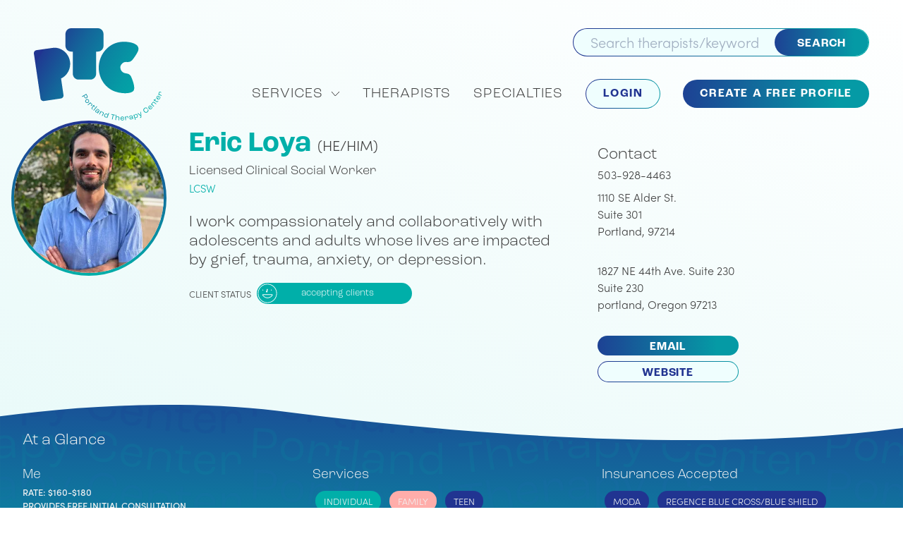

--- FILE ---
content_type: text/html; charset=UTF-8
request_url: https://www.portlandtherapycenter.com/therapists/eric-loya
body_size: 16094
content:
<!DOCTYPE html>
<html lang="en-us">
  <head>
    <meta charset="utf-8">
    <meta http-equiv="X-UA-Compatible" content="IE=edge,chrome=1">
    <meta name="viewport" content="width=device-width, initial-scale=1.0">

    <link rel="stylesheet" href="https://use.typekit.net/avu3lub.css">
<link rel="stylesheet" href="https://www.portlandtherapycenter.com/assets/css/app.css?v=3449ab2ba502b5e32555efb59e5d041dab3492c4">

<link rel="apple-touch-icon" sizes="180x180" href="/favicon/apple-touch-icon.png">
<link rel="icon" type="image/png" sizes="32x32" href="/favicon/favicon-32x32.png">
<link rel="icon" type="image/png" sizes="16x16" href="/favicon/favicon-16x16.png">
<link rel="manifest" href="/favicon/site.webmanifest">

      <title>Eric Loya,  Licensed Clinical Social Worker, Therapist in Portland,…</title>
<script>dataLayer = [];
(function(w,d,s,l,i){w[l]=w[l]||[];w[l].push({'gtm.start':
new Date().getTime(),event:'gtm.js'});var f=d.getElementsByTagName(s)[0],
j=d.createElement(s),dl=l!='dataLayer'?'&l='+l:'';j.async=true;j.src=
'https://www.googletagmanager.com/gtm.js?id='+i+dl;f.parentNode.insertBefore(j,f);
})(window,document,'script','dataLayer','GTM-TBF8CX');
</script>
<script deprecated deprecation-notice="Universal Analytics (which is what this script uses) is being [discontinued on July 1st, 2023](https://support.google.com/analytics/answer/11583528). You should use Google gtag.js or Google Tag Manager instead and transition to a new GA4 property.">(function(i,s,o,g,r,a,m){i['GoogleAnalyticsObject']=r;i[r]=i[r]||function(){
(i[r].q=i[r].q||[]).push(arguments)},i[r].l=1*new Date();a=s.createElement(o),
m=s.getElementsByTagName(o)[0];a.async=1;a.src=g;m.parentNode.insertBefore(a,m)
})(window,document,'script','https://www.google-analytics.com/analytics.js','ga');
ga('create', 'UA-39767078-1', 'auto');
ga('set', 'anonymizeIp', true);
ga('send', 'pageview');
</script><meta name="keywords" content="therapist directory, psychologist directory,therapy,counseling,therapist in portland">
<meta name="description" content="PTC is a therapist directory listing hundreds of local mental health practitioners in Portland. Filter counselors by insurance, speciality, gender and…">
<meta name="referrer" content="no-referrer-when-downgrade">
<meta name="robots" content="all">
<meta content="en_US" property="og:locale">
<meta content="Portland Therapy Center" property="og:site_name">
<meta content="website" property="og:type">
<meta content="https://www.portlandtherapycenter.com/therapists/eric-loya" property="og:url">
<meta content="Eric Loya,  Licensed Clinical Social Worker, Therapist in Portland,…" property="og:title">
<meta content="PTC is a therapist directory listing hundreds of local mental health practitioners in Portland. Filter counselors by insurance, speciality, gender and…" property="og:description">
<meta content="https://portland-therapy.files.svdcdn.com/production/images/_1200x630_crop_center-center_82_none/portland-therapy-center.png?mtime=1604941110" property="og:image">
<meta content="1200" property="og:image:width">
<meta content="630" property="og:image:height">
<meta content="Portland Therapy Center image" property="og:image:alt">
<meta name="twitter:card" content="summary">
<meta name="twitter:creator" content="@">
<meta name="twitter:title" content="Eric Loya,  Licensed Clinical Social Worker, Therapist in Portland,…">
<meta name="twitter:description" content="PTC is a therapist directory listing hundreds of local mental health practitioners in Portland. Filter counselors by insurance, speciality, gender and…">
<meta name="twitter:image" content="https://portland-therapy.files.svdcdn.com/production/images/_800x800_crop_center-center_82_none/portland-therapy-center.png?mtime=1604941110">
<meta name="twitter:image:width" content="800">
<meta name="twitter:image:height" content="800">
<meta name="twitter:image:alt" content="Portland Therapy Center image">
<link href="https://www.portlandtherapycenter.com/therapists/eric-loya" rel="canonical">
<link href="https://www.portlandtherapycenter.com/" rel="home">
<link type="text/plain" href="https://www.portlandtherapycenter.com/humans.txt" rel="author">
<script>window.site = {"csrfTokenName":"CRAFT_CSRF_TOKEN","csrfTokenValue":"roG-qlWPvUk6_M0cBD9pVlaeFKGwV7w53YWUCsLx2C7DVvPW5ouKMpbKi5kz-ZARZZmgUzdxWz80q0vAxGPtabzL4FODvLpspA61sqrNvgs=","stripePublishableKey":false};</script></head>


  <body><noscript><iframe src="https://www.googletagmanager.com/ns.html?id=GTM-TBF8CX"
height="0" width="0" style="display:none;visibility:hidden"></iframe></noscript>

      <noscript>
  <div class="p-5 text-center bg-teal text-white">
    <div class="container">
      <p>Uh oh. You don't have JavaScript turned on. Some parts of this site won't work without it. <a href="https://www.whatismybrowser.com/guides/how-to-enable-javascript/auto" target="_blank" class="text-white underline hover:no-underline">Better turn it on!</a></p>
    </div>
  </div>
</noscript>
    <div class="">
      <div style="position: absolute; width: 0; height: 0; overflow: hidden;">
    <svg aria-hidden="true" xmlns="http://www.w3.org/2000/svg">
    <defs>
      <symbol id="smiley">
        <path d="M12.5001 24.6241C5.81477 24.6241 0.37598 19.1853 0.375979 12.5C0.375978 5.81465 5.81477 0.375854 12.5001 0.375852C19.1854 0.375851 24.6242 5.81464 24.6242 12.5C24.6242 19.1853 19.1855 24.6241 12.5001 24.6241ZM12.5001 1.15171C6.24321 1.15172 1.15184 6.2431 1.15184 12.5C1.15184 18.7569 6.24322 23.8483 12.5001 23.8483C18.757 23.8483 23.8484 18.7569 23.8484 12.5C23.8484 6.24309 18.757 1.15171 12.5001 1.15171Z"/>
        <path d="M17.8449 9.01033C18.1753 9.01033 18.4431 8.74247 18.4431 8.41206C18.4431 8.08164 18.1753 7.81378 17.8449 7.81378C17.5144 7.81378 17.2466 8.08164 17.2466 8.41206C17.2466 8.74247 17.5144 9.01033 17.8449 9.01033Z"/>
        <path d="M7.15541 9.01033C7.48583 9.01033 7.75368 8.74248 7.75368 8.41206C7.75368 8.08164 7.48583 7.81378 7.15541 7.81378C6.82499 7.81378 6.55713 8.08164 6.55713 8.41206C6.55713 8.74248 6.82499 9.01033 7.15541 9.01033Z"/>
        <path d="M12.3944 17.8543C9.18833 17.8543 6.58057 15.2466 6.58057 12.0405C6.58057 11.8259 6.75384 11.6526 6.9685 11.6526C7.18315 11.6526 7.35643 11.8259 7.35643 12.0405C7.35643 14.8181 9.61677 17.0785 12.3944 17.0785C15.1719 17.0785 17.4323 14.8181 17.4323 12.0405C17.4323 11.8259 17.6056 11.6526 17.8202 11.6526C18.0349 11.6526 18.2082 11.8259 18.2082 12.0405C18.2082 15.2466 15.6004 17.8543 12.3944 17.8543Z"/>
        <path d="M11.1832 11.2621C11.2487 11.4009 11.3513 11.5215 11.4781 11.6069C11.5531 11.6578 11.6444 11.7052 11.7341 11.7233C11.772 11.731 11.8108 11.7345 11.8487 11.7396C11.9643 11.7543 12.6694 11.8293 12.71 11.8336C12.797 11.8422 12.8755 11.7784 12.8841 11.6914L13.3875 7.80172C13.3962 7.71465 13.3324 7.6362 13.2453 7.62758L12.3177 7.53362C12.2306 7.525 12.1522 7.58879 12.1436 7.67586L11.7944 10.0353C11.4332 10.106 11.1444 10.4103 11.1048 10.8C11.0884 10.9578 11.1151 11.1181 11.1832 11.2621Z"/>
      </symbol>
    </defs>
  </svg>

    <svg aria-hidden="true" xmlns="http://www.w3.org/2000/svg">
    <defs>
      <symbol id="services-arrow">
        <path d="M12 1L6.2381 7L1 1" fill="none" />
      </symobl>
    </defs>
  </svg>

    <svg xmlns="http://www.w3.org/2000/svg">
    <defs>
      <symbol id="therapist-status">
        <circle cx="15.5" cy="15.5" r="15.5"/>
        <path d="M15.5 29.564C7.74503 29.564 1.43604 23.255 1.43604 15.5C1.43604 7.74503 7.74503 1.43604 15.5 1.43604C23.255 1.43604 29.564 7.74503 29.564 15.5C29.564 23.255 23.255 29.564 15.5 29.564ZM15.5 2.33604C8.24203 2.33604 2.33603 8.24203 2.33603 15.5C2.33603 22.758 8.24203 28.664 15.5 28.664C22.758 28.664 28.664 22.758 28.664 15.5C28.664 8.24203 22.758 2.33604 15.5 2.33604Z" fill="white"/>
        <path d="M21.6999 11.4521C22.0831 11.4521 22.3939 11.1414 22.3939 10.7581C22.3939 10.3748 22.0831 10.0641 21.6999 10.0641C21.3166 10.0641 21.0059 10.3748 21.0059 10.7581C21.0059 11.1414 21.3166 11.4521 21.6999 11.4521Z" fill="white"/>
        <path d="M9.29996 11.4521C9.68324 11.4521 9.99396 11.1414 9.99396 10.7581C9.99396 10.3748 9.68324 10.0641 9.29996 10.0641C8.91667 10.0641 8.60596 10.3748 8.60596 10.7581C8.60596 11.1414 8.91667 11.4521 9.29996 11.4521Z" fill="white"/>
        <path d="M15.3771 21.711C11.6581 21.711 8.63306 18.686 8.63306 14.967C8.63306 14.718 8.83406 14.517 9.08306 14.517C9.33206 14.517 9.53306 14.718 9.53306 14.967C9.53306 18.189 12.1551 20.811 15.3771 20.811C18.5991 20.811 21.2211 18.189 21.2211 14.967C21.2211 14.718 21.4221 14.517 21.6711 14.517C21.9201 14.517 22.1211 14.718 22.1211 14.967C22.1211 18.686 19.0961 21.711 15.3771 21.711Z" fill="white"/>
        <path d="M13.9719 14.0641C14.0479 14.2251 14.1669 14.3651 14.3139 14.4641C14.4009 14.5231 14.5069 14.5781 14.6109 14.5991C14.6549 14.6081 14.6999 14.6121 14.7439 14.6181C14.8779 14.6351 15.6959 14.7221 15.7429 14.7271C15.8439 14.7371 15.9349 14.6631 15.9449 14.5621L16.5289 10.0501C16.5389 9.94906 16.4649 9.85806 16.3639 9.84806L15.2879 9.73906C15.1869 9.72906 15.0959 9.80306 15.0859 9.90406L14.6809 12.6411C14.2619 12.7231 13.9269 13.0761 13.8809 13.5281C13.8619 13.7111 13.8929 13.8971 13.9719 14.0641Z" fill="white"/>
      </symbol>
    </defs>
  </svg>

    <svg xmlns="http://www.w3.org/2000/svg">
    <defs>
      <symbol id="linkedin">
        <g clip-path="url(#clip0)">
        <path d="M24.3276 0C11.3439 0 0.827637 10.5162 0.827637 23.5C0.827637 36.4837 11.3439 47 24.3276 47C37.3114 47 47.8276 36.4837 47.8276 23.5C47.8276 10.5162 37.3114 0 24.3276 0ZM20.411 31.3333H16.4943V19.5833H20.411V31.3333ZM18.4526 17.8404C17.2581 17.8404 16.2985 16.8612 16.2985 15.6667C16.2985 14.4721 17.2581 13.4929 18.4526 13.4929C19.6472 13.4929 20.6068 14.4721 20.6068 15.6667C20.6068 16.8612 19.6472 17.8404 18.4526 17.8404ZM34.1193 31.3333H30.2026V25.7325C30.2026 22.0508 26.286 22.3642 26.286 25.7325V31.3333H22.3693V19.5833H26.286V21.7179C27.9897 18.5454 34.1193 18.3104 34.1193 24.7533V31.3333Z" fill="white"/>
        </g>
        <defs>
        <clipPath id="clip0">
        <rect x="0.827637" width="47" height="47" fill="white"/>
        </clipPath>
        </defs>
      </symbol>
    </defs>
  </svg>

      <svg xmlns="http://www.w3.org/2000/svg">
    <defs>
      <symbol id="smiley">
        <path d="M43.9999 87.6469C19.9327 87.6469 0.353027 68.0673 0.353027 44C0.353027 19.9328 19.9327 0.353149 43.9999 0.353149C68.0672 0.353149 87.6468 19.9328 87.6468 44C87.6468 68.0673 68.0672 87.6469 43.9999 87.6469ZM43.9999 3.14625C21.4751 3.14625 3.14613 21.4752 3.14613 44C3.14613 66.5249 21.4751 84.8538 43.9999 84.8538C66.5247 84.8538 84.8537 66.5249 84.8537 44C84.8537 21.4752 66.5247 3.14625 43.9999 3.14625Z" fill="#213491"/>
        <path d="M44.5212 65.7024C32.185 65.7024 24.8299 57.6769 21.5402 52.8945C20.8947 51.9542 20.8233 50.7469 21.354 49.7383C21.8847 48.7328 22.9181 48.109 24.054 48.109H65.094C66.2143 48.109 67.2416 48.7204 67.7785 49.7042C68.3123 50.6849 68.2688 51.8735 67.6636 52.8107C64.554 57.6273 57.4098 65.7024 44.5212 65.7024ZM24.0571 50.9021C23.9547 50.9021 23.8771 50.9487 23.8274 51.0387C23.7778 51.1318 23.784 51.2249 23.843 51.3118C26.8192 55.6442 33.4636 62.9093 44.5212 62.9093C56.0878 62.9093 62.515 55.6318 65.3174 51.2962C65.3361 51.2652 65.3981 51.1721 65.3267 51.0418C65.2771 50.9518 65.1995 50.9052 65.0971 50.9052H24.0571V50.9021Z" fill="#213491"/>
        <path d="M61.8789 30.9066C63.0684 30.9066 64.0327 29.9423 64.0327 28.7528C64.0327 27.5633 63.0684 26.599 61.8789 26.599C60.6894 26.599 59.7251 27.5633 59.7251 28.7528C59.7251 29.9423 60.6894 30.9066 61.8789 30.9066Z" fill="#213491"/>
        <path d="M23.396 30.9066C24.5855 30.9066 25.5498 29.9423 25.5498 28.7528C25.5498 27.5633 24.5855 26.599 23.396 26.599C22.2065 26.599 21.2422 27.5633 21.2422 28.7528C21.2422 29.9423 22.2065 30.9066 23.396 30.9066Z" fill="#213491"/>
        <path d="M37.8954 37.1507C38.1313 37.6503 38.5006 38.0848 38.9568 38.3921C39.2268 38.5752 39.5558 38.7459 39.8785 38.811C40.0151 38.839 40.1547 38.8514 40.2913 38.87C40.7072 38.9228 43.2458 39.1928 43.3916 39.2083C43.7051 39.2393 43.9875 39.0097 44.0185 38.6962L45.8309 24.6934C45.862 24.38 45.6323 24.0976 45.3189 24.0665L41.9796 23.7283C41.6661 23.6972 41.3837 23.9269 41.3527 24.2403L40.0958 32.7345C38.7954 32.989 37.7558 34.0845 37.613 35.4872C37.554 36.0552 37.6534 36.6355 37.8954 37.1507Z" fill="#213491"/>
      </symbol>
    </defs>
  </svg>
</div>      <header class="masthead">

   <div class="branding">
      <a href="/">
         <img src="/assets/images/ptc-logo-small.svg" alt="Portland Therapy Center" class="lg:hidden">
         <img src="/assets/images/ptc-logo-large.svg" alt="Portland Therapy Center" class="hidden lg:block">
      </a>
   </div>

   <div class="menu-trigger">
      <img src="/assets/images/icon-menu.svg" width="32" alt="Menu icon" aria-hidden="true" class="js-menu-trigger">
   </div>

   <div class="menu js-menu hidden lg:block">
      <div class="menu-search">
         <form action="/therapists" method="get">
            <input type="search" id='headersearch' name="sp[query]" placeholder="Search therapists/keyword">
            <button type="submit" class="btn--gradient">Search</button>
         </form>
      </div>
      <nav class="menu-links">
         <ul class="menu-links__wrap">
            <li class="menu-links__item has-drop js-drop-trigger">
               <span>Services</span>
               <ul class="menu-drop js-menu-drop" style="display:none;">
                                                                                                   <li class="menu-drop__item" style="background-image: url(https://portland-therapy.files.svdcdn.com/production/images/icon-nav-smiley-blue.svg);">
                        <a href="https://www.portlandtherapycenter.com/services/individual-therapy">Individual</a>
                     </li>
                                                                                                      <li class="menu-drop__item" style="background-image: url(https://portland-therapy.files.svdcdn.com/production/images/icon-nav-smiley-teal.svg);">
                        <a href="https://www.portlandtherapycenter.com/services/family-therapy">Family</a>
                     </li>
                                                                                                      <li class="menu-drop__item" style="background-image: url(https://portland-therapy.files.svdcdn.com/production/images/icon-nav-smiley-dark-blue.svg);">
                        <a href="https://www.portlandtherapycenter.com/services/psychiatry">Psychiatry</a>
                     </li>
                                                                                                      <li class="menu-drop__item" style="background-image: url(https://portland-therapy.files.svdcdn.com/production/images/icon-nav-smiley-red.svg);">
                        <a href="https://www.portlandtherapycenter.com/services/group-therapy">Group</a>
                     </li>
                                                                                                      <li class="menu-drop__item" style="background-image: url(https://portland-therapy.files.svdcdn.com/production/images/icon-nav-smiley-yellow.svg);">
                        <a href="https://www.portlandtherapycenter.com/services/child-therapy">Child</a>
                     </li>
                                                                                                      <li class="menu-drop__item" style="background-image: url(https://portland-therapy.files.svdcdn.com/production/images/icon-nav-smiley-pink.svg);">
                        <a href="https://www.portlandtherapycenter.com/services/couples-therapy">Relationship</a>
                     </li>
                                                                                                      <li class="menu-drop__item" style="background-image: url(https://portland-therapy.files.svdcdn.com/production/images/icon-nav-smiley-gray.svg);">
                        <a href="https://www.portlandtherapycenter.com/services/adolescent-teen-therapy">Teen</a>
                     </li>
                                                      </ul>
            </li>

            <li class="menu-links__item"><a href="/therapists">Therapists</a></li>
            <li class="menu-links__item"><a href="/psychological-terms">Specialties</a></li>

                           <li class="menu-links__item-btn">
                  <a href="/login" class="btn--outline-ghost font-semibold tracking-widest hover:text-blue px-6 py-3">Login</a>
               </li>

               <li class="menu-links__item-btn">
                  <a href="/register" class="btn--gradient font-semibold tracking-widest px-6 py-3">Create a Free Profile</a>
               </li>
                     </ul>
      </nav>
      <button class="menu-close js-menu-close"><img src="/assets/images/icon-close.svg" width="32" alt="Close menu icon" aria-hidden="true"></button>
    </div>

</header>
                  

                                                                                        
      
    <section class="profile-summary">
        <div class="summary">
      <div class="profile-avatar">
                            <!-- https://portland-therapy.files.svdcdn.com/production/profiles/850-avatar_2023-06-08-173328_drwu.jpg -->
            <!--
            srcset
            https://portland-therapy.transforms.svdcdn.com/production/profiles/850-avatar_2023-06-08-173328_drwu.jpg?w=286&amp;h=161&amp;q=80&amp;auto=format&amp;fit=crop&amp;crop=focalpoint&amp;fp-x=0.5&amp;fp-y=0.5&amp;dm=1686245609&amp;s=19c2132342b6c6a74fe9c163a1987add 286w, https://portland-therapy.transforms.svdcdn.com/production/profiles/850-avatar_2023-06-08-173328_drwu.jpg?w=572&amp;h=322&amp;q=80&amp;auto=format&amp;fit=crop&amp;crop=focalpoint&amp;fp-x=0.5&amp;fp-y=0.5&amp;dm=1686245609&amp;s=17a92109993937ef6f8a8078e11de594 572w
            -->
                    <img src="https://portland-therapy.transforms.svdcdn.com/production/profiles/850-avatar_2023-06-08-173328_drwu.jpg?w=286&amp;h=286&amp;q=80&amp;auto=format&amp;fit=crop&amp;crop=focalpoint&amp;fp-x=0.5&amp;fp-y=0.5&amp;dm=1686245609&amp;s=382a85af93ded1441ae1bf684f815882" srcset="https://portland-therapy.transforms.svdcdn.com/production/profiles/850-avatar_2023-06-08-173328_drwu.jpg?w=572&amp;h=572&amp;q=80&amp;auto=format&amp;fit=crop&amp;crop=focalpoint&amp;fp-x=0.5&amp;fp-y=0.5&amp;dm=1686245609&amp;s=02021caff7fbe5bd3f742c99ef1740b3 2x" alt="Eric Loya">
                                                <!-- https://portland-therapy.transforms.svdcdn.com/production/profiles/850-avatar_2023-06-08-173328_drwu.jpg?w=160&amp;h=160&amp;q=80&amp;auto=format&amp;fit=crop&amp;crop=focalpoint&amp;fp-x=0.5&amp;fp-y=0.5&amp;dm=1686245609&amp;s=9c85d124e60fef0172f118e40680d365 -->
                <!-- https://portland-therapy.transforms.svdcdn.com/production/profiles/850-avatar_2023-06-08-173328_drwu.jpg?w=320&amp;h=320&amp;q=80&amp;auto=format&amp;fit=crop&amp;crop=focalpoint&amp;fp-x=0.5&amp;fp-y=0.5&amp;dm=1686245609&amp;s=5efc049d91d7f1acbb697789b3b23bb8 -->
              </div>
      <div class="info">
        <h1 class="info-name">
          Eric Loya
          <span>(he/him)</span>        </h1>
                              <p class="info-title">Licensed Clinical Social Worker</p>
                                    <p class="info-credentials">LCSW</p>
                  
                  <p class="info-intro">I work compassionately and collaboratively with adolescents and adults whose lives are impacted by grief, trauma, anxiety, or depression.</p>
        
        <div class="info-status">
          <p>Client Status</p>
                    <div class="pill-container static active">
            <div class="pill">
   <div class="pill__icon">
                                       <img src="/assets/images/status-smiley-active.svg" width="28" alt="">
         
         </div>
   <div class="pill__status">
               accepting clients
         </div>
</div>



          </div>
        </div>
      </div>

      <div class="contact">
                  <h2>Contact</h2>
          <p class="mb-2">503-928-4463</p>          <div class="mb-8">
            <p>1110 SE Alder St. </p>            <p>Suite 301</p>            <p>
              Portland,                             97214            </p>
          </div>
                        <div class="mb-8">
                  <p>1827 NE 44th Ave.  Suite 230</p>                  <p>Suite 230</p>                  <p>
                      portland,                       Oregon                       97213                  </p>
              </div>
                  <div class="contact__buttons">
                      <a href="#contactForm" uk-scroll class="btn--gradient block mb-2">Email</a>
                                <a href="http://hmhpdx.com" class="btn--outline-ghost block" target="_blank">Website</a>
                          </div>
              </div>
    </div>

        <div class="glance">
      <div class="container">
        <h2 class="glance-heading">At a Glance</h2>

        <div class="glance-inner sm:space-x-4">
          <div class="glance-stats">
            <h3 class="glance-subheading">Me</h3>
                          <p class="font-medium">Rate: $160-$180</p>
            
                          <p class="font-medium">Provides free initial consultation</p>
            
                          <p class="font-medium">Provides telehealth services</p>
            
                          <p>Practicing Since: 2011</p>
            
                          <p>Languages:
                                  English                              </p>
            
          </div>

          <div class="glance-services">
            <h3 class="glance-subheading">Services</h3>
                          <ul>
                                  <li class="s-2053">Individual</li>
                                  <li class="s-2049">Family</li>
                                  <li class="s-2045">Teen</li>
                              </ul>
                      </div>

          <div class="glance-insurance">
            <h3 class="glance-subheading">Insurances Accepted</h3>
            
              <ul>
                                  <li >MODA</li>
                                  <li >Regence Blue Cross/Blue Shield</li>
                              </ul>
                                  </div>
        </div>
      </div>
    </div>
  </section>


        <div class="profile-client">
                    <h2 class="client-heading">My Ideal Client</h2>
              <p class="client-text">I guide my clients toward deepening insight and opening pathways for intuitive healing,  resilience, and growth. I am well versed in navigating  impacts of recent or prolonged grief, anxiety,  traumatization, depression, and obsessive thoughts and compulsive behavior. I look forward to offering my collaborative style and skilled clinical practices, along with  your inherent strengths and wisdom of yourself, to develop sustained mental well-being to live your vibrant life.</p>
    </div>
  

    

    <div class="container profile-approaches">
          <div class="approach">
        <div>
          <h3 class="approach-heading">My Approach to Helping</h3>
        </div>

        <div>
          My therapeutic style is rooted in a humanistic approach, incorporating a client/person-centered focus and maintaining a therapeutic space that fosters adaptive emotional and somatic processing, building emotional insight, and allowing the opportunity for sustainable growth.  My focus for individual and family therapy is to maintain a therapeutic environment that is safe, egalitarian, and of high cultural awareness.  I value adhering to your personal goals, specific to your needs, as well as pulling from your own personal insights and experiences to build tools for a healthy life.
        </div>
      </div>
    
          <div class="approach">
        <div>
          <h3 class="approach-heading">My Personal Beliefs and Interests</h3>
        </div>

        <div>
          I have a Master&#039;s degree in Social Work (MSW) and License in Clinical Social Work (LCSW).  I have provided individual and family therapy to adolescents and adults for over 8 years in Oregon and Washington. I specialize in treating individuals dealing with depression, OCD, anxiety, grief and PTSD.
        </div>
      </div>
      </div>


      <div class="container profile-specialties sm:space-x-6 md:space-x-12">

         <div class="specialty-card">
            <h3 class="specialty-card__heading">Techniques I Use</h3>


                                                        <p class="specialty-card__subheading">Specialties</p>
            <ul class="specialty-card__specialties" uk-switcher>
                                                    <li><a href="#">EMDR</a></li>
                                                                       <li><a href="#">Acceptance and Commitment Therapy (ACT)</a></li>
                                                                       <li><a href="#">Emotionally Focused</a></li>
                                              </ul>

            <ul class="uk-switcher specialty-card__specialtyDesc">

                                                  <li>
                     <a href="https://www.portlandtherapycenter.com/psychological-terms/emdr" target="_blank">
                        EMDR
                        <img src="/assets/images/icon-external-link.svg" alt="External link">
                     </a>
                                           <p>For the past 9 years, I have been providing Eye Movement Desensitization and Reprocessing (EMDR) treatment for clients dealing with impacts from past trauma, depression, and anxiety. EMDR uses tactile, bilateral movements, along with targeted focus on the internal, psychological healing block in order to increase the brain&#039;s neural pathways to move toward healing.</p>
                                        </li>
                                                 <li>
                     <a href="https://www.portlandtherapycenter.com/psychological-terms/acceptance-and-commitment-therapy-act" target="_blank">
                        Acceptance and Commitment Therapy (ACT)
                        <img src="/assets/images/icon-external-link.svg" alt="External link">
                     </a>
                                           <p>ACT provides an array of practices and perspectives that I use in my work to help clients increase their psychological flexibility, and to learn to better interact with their cognitive, emotional and somatic experiences. ACT incorporates mindfulness practices, the emphasis on the acceptance of the mind’s experience, and evaluating one’s inherent values that can allow for living a more value-based life, with new adaptive ways of interacting with unavoidable stressors.</p>
                                        </li>
                                                 <li>
                     <a href="https://www.portlandtherapycenter.com/psychological-terms/emotionally-focused" target="_blank">
                        Emotionally Focused
                        <img src="/assets/images/icon-external-link.svg" alt="External link">
                     </a>
                                           <p>I use a modified form of EFT, tailed to my individual work with people; Emotion-Focused Individual Therapy (EFIT). Using EFIT, I lead with the notion that each person&#039;s sense of self is constantly evolving,  and is therefore  geared toward growth.  The  verbal and somatic processing of emotional and attachment patterns is a road map for the client to become an active agent of change in patterns that no longer serve their mental well-being.</p>
                                        </li>
                           </ul>


                           <div class="specialty-card__other">
                  <button class="specialty-card__otherHeading js-view-other-trigger" uk-toggle="target: #other-techniques">View Other Techniques</button>
                  <ul id="other-techniques" hidden>
                                       <li><a href="https://www.portlandtherapycenter.com/psychological-terms/anger-management-therapy">Anger Management Therapy</a></li>
                                       <li><a href="https://www.portlandtherapycenter.com/psychological-terms/attachment-theory">Attachment Theory</a></li>
                                       <li><a href="https://www.portlandtherapycenter.com/psychological-terms/cognitive-behavioral-cbt">Cognitive Behavioral (CBT)</a></li>
                                       <li><a href="https://www.portlandtherapycenter.com/psychological-terms/emdr">EMDR</a></li>
                                       <li><a href="https://www.portlandtherapycenter.com/psychological-terms/family-therapy">Family Therapy</a></li>
                                       <li><a href="https://www.portlandtherapycenter.com/psychological-terms/humanistic">Humanistic </a></li>
                                       <li><a href="https://www.portlandtherapycenter.com/psychological-terms/mindfulness-based">Mindfulness-based</a></li>
                                       <li><a href="https://www.portlandtherapycenter.com/psychological-terms/motivational-interviewing">Motivational Interviewing</a></li>
                                       <li><a href="https://www.portlandtherapycenter.com/psychological-terms/narrative">Narrative </a></li>
                                       <li><a href="https://www.portlandtherapycenter.com/psychological-terms/solution-focused-brief-therapy">Solution Focused Brief Therapy</a></li>
                                    </ul>
               </div>
                                 </div>


      
         <div class="specialty-card">
            <h3 class="specialty-card__heading">Issues I Treat</h3>
                         <p class="specialty-card__subheading">Specialties</p>
            <ul class="specialty-card__specialties" uk-switcher>
                                                    <li><a href="#">Anxiety</a></li>
                                                                       <li><a href="#">PTSD</a></li>
                                                                       <li><a href="#">Loss or Grief</a></li>
                                              </ul>

            <ul class="uk-switcher specialty-card__specialtyDesc">
                                                                          <li>
                     <a href="https://www.portlandtherapycenter.com/psychological-terms/anxiety" target="_blank">
                        Anxiety
                        <img src="/assets/images/icon-external-link.svg" alt="External link">
                     </a>
                                           <p>I have provided treatment to reduce and management anxiety for over 8 years. Evidenced-based practices I use include EMDR, Emotion-Focused Therapy (EFIT), Mindfulness Based Stress Reduction (MBSR) and Acceptance and Commitment Therapy (ACT). 

I also treat symptoms Obsessive Compulsive Disorder, and use treatments such as Exposure and Response Prevention (ERP), and Acceptance and Commitment Therapy (ACT).</p>
                                        </li>
                                                                                             <li>
                     <a href="https://www.portlandtherapycenter.com/psychological-terms/ptsd" target="_blank">
                        PTSD
                        <img src="/assets/images/icon-external-link.svg" alt="External link">
                     </a>
                                           <p>Anyone&#039;s experience of trauma is unique, is always valid, and deserves tenderness and care when attending to the impact it causes. I approach the treatment and processing of trauma with the tender and care needed, using modalities such as EFIT and Eye-movement Desensitization and Reprocessing (EMDR).  I have incorporated EMDR over the past 9 years.</p>
                                        </li>
                                                                                             <li>
                     <a href="https://www.portlandtherapycenter.com/psychological-terms/loss-or-grief" target="_blank">
                        Loss or Grief
                        <img src="/assets/images/icon-external-link.svg" alt="External link">
                     </a>
                                           <p>I am a Certified Grief Informed therapist. I support the process of active grieving of the various forms of grief we experience in this life. Grief such as the death of a loved one, the direct and indirect impact of societal and political events, the sense disconnection from ones own ancestry, and the grieving of this planet&#039;s suffering. Grief is a time to honor the loss of  that which we love and value deeply. Healthy grieving is not moving past the weight of it,  but to move and learn from it.</p>
                                        </li>
                                               </ul>

                           <div class="specialty-card__other">
                  <button class="specialty-card__otherHeading js-view-other-trigger" uk-toggle="target: #other-issues">View Other Issues</button>
                  <ul id="other-issues" hidden>
                                       <li><a href="https://www.portlandtherapycenter.com/psychological-terms/abuse">Abuse</a></li>
                                       <li><a href="https://www.portlandtherapycenter.com/psychological-terms/adjustment-disorder">Adjustment Disorder</a></li>
                                       <li><a href="https://www.portlandtherapycenter.com/psychological-terms/anger-management">Anger Management</a></li>
                                       <li><a href="https://www.portlandtherapycenter.com/psychological-terms/anxiety">Anxiety</a></li>
                                       <li><a href="https://www.portlandtherapycenter.com/psychological-terms/child-or-adolescent-issues">Child or Adolescent Issues</a></li>
                                       <li><a href="https://www.portlandtherapycenter.com/psychological-terms/coronavirus-covid-19">Coronavirus/COVID-19</a></li>
                                       <li><a href="https://www.portlandtherapycenter.com/psychological-terms/depression">Depression</a></li>
                                       <li><a href="https://www.portlandtherapycenter.com/psychological-terms/dissociative-disorder-dd">Dissociative Disorder (DD)</a></li>
                                       <li><a href="https://www.portlandtherapycenter.com/psychological-terms/family-conflict">Family Conflict</a></li>
                                       <li><a href="https://www.portlandtherapycenter.com/psychological-terms/historical-trauma">Historical Trauma</a></li>
                                       <li><a href="https://www.portlandtherapycenter.com/psychological-terms/internet-addiction">Internet Addiction</a></li>
                                       <li><a href="https://www.portlandtherapycenter.com/psychological-terms/loss-or-grief">Loss or Grief</a></li>
                                       <li><a href="https://www.portlandtherapycenter.com/psychological-terms/mens-issues">Men&#039;s Issues</a></li>
                                       <li><a href="https://www.portlandtherapycenter.com/psychological-terms/ocd">OCD</a></li>
                                       <li><a href="https://www.portlandtherapycenter.com/psychological-terms/panic">Panic</a></li>
                                       <li><a href="https://www.portlandtherapycenter.com/psychological-terms/parenting">Parenting</a></li>
                                       <li><a href="https://www.portlandtherapycenter.com/psychological-terms/personal-growth">Personal Growth</a></li>
                                       <li><a href="https://www.portlandtherapycenter.com/psychological-terms/political-climate">Political Climate</a></li>
                                       <li><a href="https://www.portlandtherapycenter.com/psychological-terms/ptsd">PTSD</a></li>
                                       <li><a href="https://www.portlandtherapycenter.com/psychological-terms/social-phobia">Social Phobia</a></li>
                                    </ul>
               </div>
                                  </div>
   </div>

      



      <div class="profile-ugc">
      <ul class="profile-ugc__tabs" uk-switcher>
                            <li><a href="#" class="mr-4">Group Sessions</a></li>
          <li><a href="#">Articles</a></li>
      </ul>

      <ul class="profile-ugc__content uk-switcher">
        
        
          <li>

              
              
                                                                                                  
                                            
                                            
                                                                                    
                                            
                                            
                                                                                    
                                            
                                            
                                                                                    
                                            
                                            
                                                                                    
                                            
                                            
                                                                                    
                                            
                                            
                                                                                    
                                            
                                            
                                                                                    
                                            
                                            
                                                                                    
                                            
                                            
                                                                                    
                                            
                                            
                                                                                    
                                            
                                            
                                                                                    
                                            
                                            
                                                                                    
                                            
                                            
                                                                                    
                                            
                                            
                                                                                    
                                            
                                            
                                                                                    
                                            
                                            
                                                                                    
                                            
                                            
                                                                                    
                                            
                                            
                                                                                    
                                            
                                            
                                                                                    
                                            
                                            
                                                                                    
                                            
                                            
                                                                                    
                                            
                                            
                                                                                    
                                            
                                            
                                                                                    
                                            
                                            
                                                                                    
                                            
                                            
                                                                                    
                                            
                                            
                                                                                    
                                            
                                            
                                                                                    
                                            
                                            
                                                                                    
                                            
                                            
                                                                                    
                                            
                                            
                                                                                    
                                            
                                            
                                                                                    
                                            
                                            
                                                                                    
                                            
                                            
                                                                                    
                                            
                                            
                                                                                    
                                            
                                            
                                                                                    
                                            
                                            
                                                                                    
                                            
                                            
                                                                                    
                                            
                                            
                                                                                    
                                            
                                            
                                                                                    
                                            
                                            
                                                                                    
                                            
                                            
                                                                                    
                                            
                                            
                                                                                    
                                            
                                            
                                                                                    
                                            
                                            
                                                                                    
                                            
                                            
                                                                                    
                                            
                                            
                                                                                    
                                            
                                            
                                                                                    
                                            
                                            
                                                                                    
                                            
                                            
                                                                                    
                                            
                                            
                                                                                    
                                            
                                            
                                                                                    
                                            
                                            
                                                                                    
                                            
                                            
                                                                                    
                                            
                                            
                                                                                    
                                            
                                            
                                                                                    
                                            
                                            
                                                                                    
                                            
                                            
                                                                                    
                                            
                                            
                                                                                    
                                            
                                            
                                                                                    
                                            
                                            
                                                                                    
                                            
                                            
                                                                                    
                                            
                                            
                                                                                    
                                            
                                            
                                                                                    
                                            
                                            
                                                                                    
                                            
                                            
                                                                                    
                                            
                                            
                                                                                    
                                            
                                            
                                                                                    
                                            
                                            
                                                                                    
                                            
                                            
                                                                                    
                                            
                                            
                                                                                    
                                            
                                            
                                                                                    
                                            
                                            
                                                                                    
                                            
                                            
                                                                                    
                                            
                                            
                                                                                    
                                            
                                            
                                                                                    
                                            
                                            
                                                                                    
                                            
                                            
                                                                                    
                                            
                                            
                                                                                    
                                            
                                            
                                                                                    
                                            
                                            
                                                                                    
                                            
                                            
                                                                                    
                                            
                                            
                                                                                    
                                            
                                            
                                                                                    
                                            
                                            
                                                                                    
                                            
                                            
                                                                                    
                                            
                                            
                                                                                    
                                            
                                            
                                                                                    
                                            
                                            
                                                                                    
                                            
                                            
                                                                                    
                                            
                                            
                                                                                    
                                            
                                            
                                                                                    
                                            
                                            
                                                                                    
                                            
                                            
                                                                                    
                                            
                                            
                                                                                    
                                            
                                            
                                                                                    
                                            
                                            
                                                                                    
                                            
                                            
                                                                                    
                                            
                                            
                                                                                    
                                            
                                            
                                                                                    
                                            
                                            
                                                                                    
                                            
                                            
                                                                                    
                                            
                                            
                                                                                    
                                            
                                            
                                                                                    
                                            
                                            
                                                                                    
                                            
                                            
                                                                                    
                                            
                                            
                                                                                    
                                            
                                            
                                                                                    
                                            
                                            
                                                                                    
                                            
                                            
                                                                                    
                                            
                                            
                                                                                    
                                            
                                            
                                                                                    
                                            
                                            
                                                                                    
                                            
                                            
                                                                                    
                                            
                                            
                                                                                    
                                            
                                            
                                                                                    
                                            
                                            
                                                                                    
                                            
                                            
                                                                                    
                                            
                                            
                                                                                    
                                            
                                            
                                                                                    
                                            
                                            
                                                                                    
                                            
                                            
                                                                                    
                                            
                                            
                                                                                    
                                            
                                            
                                                                                    
                                            
                                            
                                                                                    
                                            
                                            
                                                                                    
                                            
                                            
                                                                                    
                                            
                                            
                                                                                    
                                            
                                            
                                                                                    
                                            
                                            
                                                                                    
                                            
                                            
                                                                                    
                                            
                                            
                                                                                    
                                            
                                            
                                                                                    
                                            
                                            
                                                                                    
                                            
                                            
                                                                                    
                                            
                                            
                                                                                    
                                            
                                            
                                                                                    
                                            
                                            
                                                                                    
                                            
                                            
                                                                                    
                                            
                                            
                                                                                    
                                            
                                            
                                                                                    
                                            
                                            
                                                                                    
                                            
                                            
                                                                                    
                                            
                                            
                                                                                    
                                            
                                            
                                                                                    
                                            
                                            
                                                                                    
                                            
                                            
                                                                                    
                                            
                                            
                                                                                    
                                            
                                            
                                                                                    
                                            
                                            
                                                                                    
                                            
                                            
                                                                                    
                                            
                                            
                                                                                    
                                            
                                            
                                                                                    
                                            
                                            
                                                                                    
                                            
                                            
                                                                                    
                                            
                                            
                                                                                    
                                            
                                            
                                                                                    
                                            
                                            
                                                                                    
                                            
                                            
                                                                                    
                                            
                                            
                                                                                    
                                            
                                            
                                                                                    
                                            
                                            
                                                                                    
                                            
                                            
                                                                                    
                                            
                                            
                                                                                    
                                            
                                            
                                                                                    
                                            
                                            
                                                                                    
                                            
                                            
                                                                                    
                                            
                                            
                                                                                    
                                            
                                            
                                                                                    
                                            
                                            
                                                                                    
                                            
                                            
                                                                                    
                                            
                                            
                                                                                    
                                            
                                            
                                                                                    
                                            
                                            
                                                                                    
                                            
                                            
                                                                                    
                                            
                                            
                                                                                    
                                            
                                            
                                                                                    
                                            
                                            
                                                                                    
                                            
                                            
                                                                                    
                                            
                                            
                                                                                    
                                            
                                            
                                                                                    
                                            
                                            
                                                                                    
                                            
                                            
                                                                                    
                                            
                                            
                                                                                    
                                            
                                            
                                                                                    
                                            
                                            
                                                                                    
                                            
                                            
                                                                                    
                                            
                                            
                                                                                    
                                            
                                            
                                                                                    
                                            
                                            
                                                                                    
                                            
                                            
                                                                                    
                                            
                                            
                                                                                    
                                            
                                            
                                                                                    
                                            
                                            
                                                                                    
                                            
                                            
                                                                                    
                                            
                                            
                                                                                    
                                            
                                            
                                                                                    
                                            
                                            
                                                                                    
                                            
                                            
                                                                                    
                                            
                                            
                                                                                    
                                            
                                            
                                                                                    
                                            
                                            
                                                                                    
                                            
                                            
                                                                                    
                                            
                                            
                                                                                    
                                            
                                            
                                                                                    
                                            
                                            
                                                                                    
                                            
                                            
                                                                                    
                                            
                                            
                                                                                    
                                            
                                            
                                                                                    
                                            
                                            
                                                                                    
                                            
                                            
                                                                                    
                                            
                                            
                                                                                    
                                            
                                            
                                                                                    
                                            
                                            
                                                                                    
                                            
                                            
                                                                                    
                                            
                                            
                                                                                    
                                            
                                            
                                                                                    
                                            
                                            
                                                                                    
                                            
                                            
                                                                                    
                                            
                                            
                                                                                    
                                            
                                            
                                                                                    
                                            
                                            
                                                                                    
                                            
                                            
                                                                                    
                                            
                                            
                                                                                    
                                            
                                            
                                                                                    
                                            
                                            
                                                                                    
                                            
                                            
                                                                                    
                                            
                                            
                                                                                    
                                            
                                            
                                                                                    
                                            
                                            
                                                                                    
                                            
                                            
                                                                                    
                                            
                                            
                                                                                    
                                            
                                            
                                                                                    
                                            
                                            
                                                                                    
                                            
                                            
                                                                                    
                                            
                                            
                                                                                    
                                            
                                            
                                                                                    
                                            
                                            
                                                                                    
                                            
                                            
                                                                                    
                                            
                                            
                                                                                    
                                            
                                            
                                                                                    
                                            
                                            
                                                                                    
                                            
                                            
                                                                                    
                                            
                                            
                                                                                    
                                            
                                            
                                                                                    
                                            
                                            
                                                                                    
                                            
                                            
                                                                                    
                                            
                                            
                                                                                    
                                            
                                            
                                                                                    
                                            
                                            
                                                                                    
                                            
                                            
                                                                                    
                                            
                                            
                                                                                    
                                            
                                            
                                                                                    
                                            
                                            
                                                                                    
                                            
                                            
                                                                                    
                                            
                                            
                                                                                    
                                            
                                            
                                                                                    
                                            
                                            
                                                                                    
                                            
                                            
                                                                                    
                                            
                                            
                                                                                    
                                            
                                            
                                                                                    
                                            
                                            
                                                                                    
                                            
                                            
                                                                                    
                                            
                                            
                                                                                    
                                            
                                            
                                                                                    
                                            
                                            
                                                                                    
                                            
                                            
                                                                                    
                                            
                                            
                                                                                    
                                            
                                            
                                                                                    
                                            
                                            
                                                                                    
                                            
                                            
                                                                                    
                                            
                                            
                                                                                    
                                            
                                            
                                                                                    
                                            
                                            
                                                                                    
                                            
                                            
                                                                                    
                                            
                                            
                                                                                    
                                            
                                            
                                                                                    
                                            
                                            
                                                                                    
                                            
                                            
                                                                                    
                                            
                                            
                                                                                    
                                            
                                            
                                                                                    
                                            
                                            
                                                                                    
                                            
                                            
                                                                                    
                                            
                                            
                                                                                    
                                            
                                            
                                                                                    
                                            
                                            
                                                                                    
                                            
                                            
                                                                                    
                                            
                                            
                                                                                    
                                            
                                            
                                                                                    
                                            
                                            
                                                                                    
                                            
                                            
                                                                                    
                                            
                                            
                                                                                    
                                            
                                            
                                                                                    
                                            
                                            
                                                                                    
                                            
                                            
                                                                                    
                                            
                                            
                                                                                    
                                            
                                            
                                                                                    
                                            
                                            
                                                                                    
                                            
                                            
                                                                                    
                                            
                                            
                                                                                    
                                            
                                            
                                                                                    
                                            
                                            
                                                                                    
                                            
                                            
                                                                                    
                                            
                                            
                                                                                    
                                            
                                            
                                                                                    
                                            
                                            
                                                                                    
                                            
                                            
                                                                                    
                                            
                                            
                                                                                    
                                            
                                            
                                                                                    
                                            
                                            
                                                                                    
                                            
                                            
                                                                                    
                                            
                                            
                                                                                    
                                            
                                            
                                                                                    
                                            
                                            
                                                                                    
                                            
                                            
                                                                                    
                                            
                                            
                                                                                    
                                            
                                            
                                                                                    
                                            
                                            
                                                                                    
                                            
                                            
                                                                                    
                                            
                                            
                                                                                    
                                            
                                            
                                                                                    
                                            
                                            
                                                                                    
                                            
                                            
                                                                                    
                                            
                                            
                                                                                    
                                            
                                            
                                                                                    
                                            
                                            
                                                                                    
                                            
                                            
                                                                                    
                                            
                                            
                                                                                    
                                            
                                            
                                                                                    
                                            
                                            
                                                                                    
                                            
                                            
                                                                                    
                                            
                                            
                                                                                    
                                            
                                            
                                                                                    
                                            
                                            
                                                                                    
                                            
                                            
                                                                                    
                                            
                                            
                                                                                    
                                            
                                            
                                                                                    
                                            
                                            
                                                                                    
                                            
                                            
                                                                                    
                                            
                                            
                                                                                    
                                            
                                            
                                                                                    
                                            
                                            
                                                                                    
                                            
                                            
                                                                                    
                                            
                                            
                                                                                    
                                            
                                            
                                                                                    
                                            
                                            
                                                                                    
                                            
                                            
                                                                                    
                                            
                                            
                                                                                    
                                            
                                            
                                                                                    
                                            
                                            
                                                                                    
                                            
                                            
                                                                                    
                                            
                                            
                                                                                    
                                            
                                            
                                                                                    
                                            
                                            
                                                                                    
                                            
                                            
                                                                                    
                                            
                                            
                                                                                    
                                            
                                            
                                                                                    
                                            
                                            
                                                                                    
                                            
                                            
                                                                                    
                                            
                                            
                                                                                    
                                            
                                            
                                                                                    
                                            
                                            
                                                                                    
                                            
                                            
                                                                                    
                                            
                                            
                                                                                    
                                            
                                            
                                                                                    
                                            
                                            
                                                                                    
                                            
                                            
                                                                                    
                                            
                                            
                                                                                    
                                            
                                            
                                                                                    
                                            
                                            
                                                                                    
                                            
                                            
                                                                                    
                                            
                                            
                                                                                    
                                            
                                            
                                                                                    
                                            
                                            
                                                                                    
                                            
                                            
                                                                                    
                                            
                                            
                                                                                    
                                            
                                            
                                                                                    
                                            
                                            
                                                                                    
                                            
                                            
                                                                                    
                                            
                                            
                                                                                    
                                            
                                            
                                                                                    
                                            
                                            
                                                                                    
                                            
                                            
                                                                                    
                                            
                                            
                                                                                    
                                            
                                            
                                                                                    
                                            
                                            
                                                                                    
                                            
                                            
                                                                                    
                                            
                                            
                                                                                    
                                            
                                            
                                                                                    
                                            
                                            
                                                                                    
                                            
                                            
                                                                                    
                                            
                                            
                                                                                    
                                            
                                            
                                                                                    
                                            
                                            
                                                                                    
                                            
                                            
                                                                                    
                                            
                                            
                                                                                    
                                            
                                            
                                                                                    
                                            
                                            
                                                                                    
                                            
                                            
                                                                                    
                                            
                                            
                                                                                    
                                            
                                            
                                                                                    
                                            
                                            
                                                                                    
                                            
                                            
                                                                                    
                                            
                                            
                                                                                    
                                            
                                            
                                                                                    
                                            
                                            
                                                                                    
                                            
                                            
                                                                                    
                                            
                                            
                                                                                    
                                            
                                            
                                                                                    
                                            
                                            
                                                                                    
                                            
                                            
                                                                                    
                                            
                                            
                                                                                    
                                            
                                            
                                                                                    
                                            
                                            
                                                                                    
                                            
                                            
                                                                                    
                                            
                                            
                                                                                    
                                            
                                            
                                                                                    
                                            
                                            
                                                                                    
                                            
                                            
                                                                                    
                                            
                                            
                                                                                    
                                            
                                            
                                                                                    
                                            
                                            
                                                                                    
                                            
                                            
                                                                                    
                                            
                                            
                                                                                    
                                            
                                            
                                                                                    
                                            
                                            
                                                                                    
                                            
                                            
                                                                                    
                                            
                                            
                                                                                    
                                            
                                            
                                                                                    
                                            
                                            
                                                                                    
                                            
                                            
                                                                                    
                                            
                                            
                                                                                    
                                            
                                            
                                                                                    
                                            
                                            
                                                                                    
                                            
                                            
                                                                                    
                                            
                                            
                                                                                    
                                            
                                            
                                                                                    
                                            
                                            
                                                                                    
                                            
                                            
                                                                                    
                                            
                                            
                                                                                    
                                            
                                            
                                                                                    
                                            
                                            
                                                                                    
                                            
                                            
                                                                                    
                                            
                                            
                                                                                    
                                            
                                            
                                                                                    
                                            
                                            
                                                                                    
                                            
                                            
                                                                                    
                                            
                                            
                                                                                    
                                            
                                            
                                                                                    
                                            
                                            
                                                                                    
                                            
                                            
                                                                                    
                                            
                                            
                                                                                    
                                            
                                            
                                                                                    
                                            
                                            
                                                                                    
                                            
                                            
                                                                                    
                                            
                                            
                                                                                    
                                            
                                            
                                                                                    
                                            
                                            
                                                                                    
                                            
                                            
                                                                                    
                                            
                                            
                                                                                    
                                            
                                            
                                                                                    
                                            
                                            
                                                                                    
                                            
                                            
                                                                                    
                                            
                                            
                                                                                    
                                            
                                            
                                                                                    
                                            
                                            
                                                                                    
                                            
                                            
                                                                                    
                                            
                                            
                                                                                    
                                            
                                            
                                                                                    
                                            
                                            
                                                                                    
                                            
                                            
                                                                                    
                                            
                                            
                                                                                    
                                            
                                            
                                                                                    
                                            
                                            
                                                                                    
                                            
                                            
                                                                                    
                                            
                                            
                                                                                    
                                            
                                            
                                                                                    
                                            
                                            
                                                                                    
                                            
                                            
                                                                                    
                                            
                                            
                                                                                    
                                            
                                            
                                                                                    
                                            
                                            
                                                                                    
                                            
                                            
                                                                                    
                                            
                                            
                                                                                    
                                            
                                            
                                                                                    
                                            
                                            
                                                                                    
                                            
                                            
                                                                                    
                                            
                                            
                                                                                    
                                            
                                            
                                                                                    
                                            
                                            
                                                                                    
                                            
                                            
                                                                                    
                                            
                                            
                                                                                    
                                            
                                            
                                                                                    
                                            
                                            
                                                                                    
                                            
                                            
                                                                                    
                                            
                                            
                                                                                    
                                            
                                            
                                                                                    
                                            
                                            
                                                                                    
                                            
                                            
                                                                                    
                                            
                                            
                                                                                    
                                            
                                            
                                                                                    
                                            
                                            
                                                                                    
                                            
                                            
                                                                                    
                                            
                                            
                                                                                    
                                            
                                            
                                                                                    
                                            
                                            
                                                                                    
                                            
                                            
                                                                                    
                                            
                                            
                                        
                                <p>Eric Loya has not posted any group sessions.</p>
                        </li>
         <li>
                                       <p>Eric Loya has not published any articles.</p>
                     </li>


      </ul>
   </div>


            <div class="profile-form pb-10" id="contactForm">
      <h4 class="font-roc text-19 text-center mb-1 sm:text-28 md:text-32">Contact Eric</h4>

                                                                <form  method="post" data-recaptcha="v2_checkbox" data-recaptcha-key="6LccJDAUAAAAAN6KcB4_YOkmH_KMbCi4c1Zp7eSD" data-freeform data-id="c70267-form-VzD3wRMW2-G2b7pMgAY-uBqjMYvEX3SlaZN0Bu3xLaaQBNcWTlKtcoiFBWi6" data-handle="therapistContactForm" data-auto-scroll data-success-message="Form has been submitted successfully!" data-error-message="Sorry, there was an error submitting the form. Please try again." data-honeypot data-honeypot-name="freeform_form_handle_e8047d" data-honeypot-value="71db6e646" >
<input  class name="therapistName" type="hidden" id="form-input-therapistName"/><div class="freeform_form_handle_e8047d" style="position: absolute !important; width: 0 !important; height: 0 !important; overflow: hidden !important;" aria-hidden="true" tabindex="-1"><label aria-hidden="true" tabindex="-1" for="freeform_form_handle_e8047d">Leave this field blank</label><input type="text" value="166a0f" name="freeform_form_handle_e8047d" id="freeform_form_handle_e8047d" aria-hidden="true" autocomplete="off" tabindex="-1" /></div><input type="hidden" name="freeform_payload" value="fq5rDGNmi1IjFVpFpilV+zU5MjgyYzA5N2E1OTJjZThhOTk1ZWE0NGE4YWY3YzZlOWYwMmM2MTg0NjUxMWZiNDViYzY5OTdiNDRiNGQ1ODbtcCEfR5/WMxeXqPj9+gidb1l/VzpZDgMtIOueSY9Qu3Uc8jPrq/ff+qQ4PF9+1FPZiU543Vr874LEgig+zXFFs7zSO2qo7N9BUJIrBO8lZOvtTnhgG3/wZkWoWWKxquYQ0GxdLV2ZJyeF27SOraPpRtGFbkIxNu9fAGUPgPxvyBRWeJqFnzmkZpa0hTwQFOSdQ8YsnBke15eQ+HwYGLALhL5lLdPMJBGEX349g8LmdmGmth0UbqIVHyOxKZii3s+olNfPDf7nyhPLnYY8FdYxpdQ4QFdURHlZ7/bpULFOCQxkxSFaagSvQbcWtGhpn90lmoLDe/al1gDaBtdcpo4bh7iNsdnQ7N8LCN7kq0hgPi2xuxvcgXj5sFdSPZfd7tuUfl0LeWRuUDHEhWDWHyAo0H9Z0z448ny6AsxHouuG0szI9ldlOCtUqbUzRPRSSz81+SL3RJLcxvO/PB2suyqBdOlhGSz9uhTxJrxG1gN+Za4hpFuEq4onEKVvebPxi57ZPxWkd4gww8C4vUE7WUszzh13NpUJyXGf8FmzYZw4YWDNgk5ifZBM9n+9n4zvHXrqflrkGFvrdUhsQgM0M6bLBueV9hfdM6b6RViMQ4tGdg==" />
<input type="hidden" name="formHash" value="VzD3wRMW2-G2b7pMgAY-uBqjMYvEX3SlaZN0Bu3xLaaQBNcWTlKtcoiFBWi6" />
<input type="hidden" name="CRAFT_CSRF_TOKEN" value="roG-qlWPvUk6_M0cBD9pVlaeFKGwV7w53YWUCsLx2C7DVvPW5ouKMpbKi5kz-ZARZZmgUzdxWz80q0vAxGPtabzL4FODvLpspA61sqrNvgs=" />
<input type="hidden" name="formReturnUrl" value="9636fecd2c3466be9cfccc80b557b6e7fb3fb9c61f5d874ce1b4b446941ba42e/therapists/eric-loya?success=true#contactForm" />
<input type="hidden" name="freeform-action" value="submit" />
<div id="c70267-form-VzD3wRMW2-G2b7pMgAY-uBqjMYvEX3SlaZN0Bu3xLaaQBNcWTlKtcoiFBWi6" data-scroll-anchor style="display: none;"></div>
<input type="hidden" name="action" value="freeform/submit" />
         
         <input type="hidden" name="therapistName" value="Eric Loya">

                     <div class="formRow ">
                                                                     
                                                                                        <input type="hidden" name="emailTo" value="eric@hmhpdx.com">
                                                                   </div>
                     <div class="formRow ">
                                                                     
                                       <div class="formCol ">
                        <label for="form-input-name" class="formLabel required">Name</label>
<input  class="freeform-input " name="name" type="text" id="form-input-name" data-required/>
                     </div>
                                             </div>
                     <div class="formRow ">
                                                                     
                                       <div class="formCol ">
                        <label for="form-input-email" class="formLabel required">Email</label>
<input  class="freeform-input" name="email" type="email" id="form-input-email" data-required/>
                     </div>
                                                                                       
                                       <div class="formCol ">
                        <label for="form-input-phoneNumber" class="formLabel">Phone Number</label>
<input  class="freeform-input " name="phoneNumber" type="text" id="form-input-phoneNumber"/>
                     </div>
                                             </div>
                     <div class="formRow ">
                                                                     
                                        <div class="formCol ">
                      <label for="form-input-services" class="formLabel required">Services</label>
                      <select  class="select-multi js-select-basic freeform-input" name="services[]" id="form-input-services" multiple>
                                                        <option value="Individual">Individual</option>
                                                        <option value="Family">Family</option>
                                                        <option value="Teen">Teen</option>
                                                </select>
                      </div>
                                                                                       
                                        <div class="formCol ">
                          <label for="form-input-contactPayment" class="formLabel">Payment</label>
                          <select  class="select-dropdown js-select-basic freeform-input" name="contactPayment" id="form-input-contactPayment">
                                                            <option value="Out of Pocket">Out of Pocket</option>
                                                                                                      <option value="MODA">MODA</option>
                                                                                                                                        <option value="Regence Blue Cross/Blue Shield">Regence Blue Cross/Blue Shield</option>
                                                                                          </select>
                      </div>
                                             </div>
                     <div class="formRow ">
                                                                     
                                       <div class="formCol ">
                        <label for="form-input-message" class="formLabel">Message</label>
<div class="formInstructions">Optional note (300 character limit). Please do not include sensitive medical information. </div>
<textarea  class="freeform-input" name="message" id="form-input-message" rows="5" maxlength="300"></textarea>
                     </div>
                                             </div>
                     <div class="formRow ">
                                                                     
                                       <div class="formCol ">
                        <div class="g-recaptcha" data-sitekey="6LccJDAUAAAAAN6KcB4_YOkmH_KMbCi4c1Zp7eSD" data-theme="light" data-size="normal" ></div><input type="hidden" name="grecaptcha_LOlMoXpvp" />
                     </div>
                                             </div>
                     <div class="formRow ">
                                                                                                            
                                       <div class="formCol  submitCol text-center">
                        <button  class="btn--gradient mx-auto px-12" data-freeform-action="submit" type="submit" name="form_page_submit">Send</button>
                     </div>
                                             </div>
                  </form>
         </div>
      

    
      <footer class="bg-blue text-white">
  <div class="container lg:flex">
    <div class="flex flex-row justify-between pt-10 mb-16 lg:w-1/3 lg:mr-10">
      <div class="flex-shrink-0 mr-6">
        <img src="/assets/images/ptc-logo-footer.svg" width="115" alt="PTC logo">
      </div>

      <div>
        <h6 class="font-roc text-19 leading-tight mb-3">Portland Therapy Center</h6>
        <p class="text-15 leading-relaxed">An online community of Portland area mental health professionals seeking to make the experience of finding a therapist easy.</p>
      </div>
    </div>

    <div class="md:flex md:justify-between lg:pt-10">
      <div class="b-footer-menu">
        <div class="b-footer-menu__heading">Let's Connect</div>
        <div class="b-footer-menu__info">
          <p class="mb-4"><a href="/cdn-cgi/l/email-protection#a3c9c6c5c5e3d3ccd1d7cfc2cdc7d7cbc6d1c2d3dac0c6cdd7c6d18dc0ccce"><span class="__cf_email__" data-cfemail="3a505f5c5c7a4a55484e565b545e4e525f485b4a43595f544e5f4814595557">[email&#160;protected]</span></a></p>
          <div class="flex justify-center md:justify-start">
            <a href="https://www.linkedin.com/company/portland-therapy-center/" target="_blank" class="mr-4 md:mr-2"><img src="/assets/images/icon-linkedin.svg" width="47" alt=""></a>
            <a href="https://www.instagram.com/portland_therapy_center/" target="_blank" class="mx-4 md:mx-2"><img src="/assets/images/icon-instagram.svg" width="47" alt=""></a>
            <a href="https://www.facebook.com/portlandtherapycenter/" target="_blank" class="ml-4 md:ml-2"><img src="/assets/images/icon-facebook.svg" width="47" alt=""></a>
          </div>
        </div>
      </div>

      <div class="faux-border-gradient md:hidden"></div>

      <div class="b-footer-menu">
        <div class="b-footer-menu__heading">Resources</div>
        <div class="b-footer-menu__info">
          <ul>
            <li><a href="/pricing">Pricing</a></li>
            <li><a href="/office-space-for-portland-therapists">Rent an Office</a></li>
            <li><a href="/register">Create a Therapist profile</a></li>
            <li><a href="/supervisors">Find a Clinical Supervisor</a></li>
            <li><a href="/blog">Blog</a></li>
            <li><a href="/terms-and-conditions">Privacy & Terms</a></li>
            <li><a href="/contact">Contact</a></li>
          </ul>
        </div>
      </div>

      <div class="faux-border-gradient md:hidden"></div>

      <div class="b-footer-menu">
        <div class="b-footer-menu__heading">Insurance</div>
        <div class="b-footer-menu__info">
          <ul>
                          <li><a href="https://www.portlandtherapycenter.com/insurance/providence">Providence</a></li>
                          <li><a href="https://www.portlandtherapycenter.com/insurance/regence-bc-bs">Regence BC/BS</a></li>
                          <li><a href="https://www.portlandtherapycenter.com/insurance/oregon-health-plan">Oregon Health Plan</a></li>
                          <li><a href="https://www.portlandtherapycenter.com/insurance/moda">Moda</a></li>
                          <li><a href="https://www.portlandtherapycenter.com/insurance/cigna">Cigna</a></li>
                          <li><a href="https://www.portlandtherapycenter.com/insurance/united-behavioral-health">United Behavioral Health</a></li>
                          <li><a href="https://www.portlandtherapycenter.com/insurance/aetna">Aetna</a></li>
                          <li><a href="https://www.portlandtherapycenter.com/insurance/pacifcsource">PacifcSource</a></li>
                          <li><a href="https://www.portlandtherapycenter.com/insurance/kaiser">Kaiser</a></li>
                      </ul>
        </div>
      </div>
    </div>
  </div>
  <p class="text-center text-15 mt-20 pb-6 md:mt-12">© 2020 Portland Therapy Center</p>
</footer>
    </div>

    <script data-cfasync="false" src="/cdn-cgi/scripts/5c5dd728/cloudflare-static/email-decode.min.js"></script><script src="https://www.portlandtherapycenter.com/assets/js/app.js?v=3449ab2ba502b5e32555efb59e5d041dab3492c4"></script>
    <script type="application/javascript">
      $( document ).ready(function() {
    $('#search_home').submit(function() {

        if ($('#home-search-services')[0].selectedIndex <= 0) {
            $('#home-search-services').attr('disabled', 'disabled');
        }
        if ($('#zip').val() == '') {
            $('#zip').attr('disabled', 'disabled');
        }
        if ($('#home-search-payments')[0].selectedIndex <= 0) {
            $('#home-search-payments').attr('disabled', 'disabled');
        }
       return true;
    });
});      //import $ from "jquery";

//  <!-- else -->
var DEBUG = false;
//  <!-- endif -->

var newMatrixFieldCount = 1;

function logToConsole(item) {
    if (DEBUG) {
        console.log(item);
    }
}
function dirToConsole(item) {
    if (DEBUG) {
        console.dir(item);
    }
}

$( document ).ready(function() {
    if ($('#onlineScheduling').is(':checked')) {
        $('#onlineSchedulingLinkContainer').show();
    }
    else {
        $('#onlineSchedulingLinkContainer').hide();
    }
    $('#onlineScheduling').on('change', function() {
        if ($(this).is(':checked')) {
            $('#onlineSchedulingLinkContainer').show();
        }
        else {
            $('#onlineSchedulingLinkContainer').hide();
        }
    });

    // XXX
    $('.specialty-items-select2:not(#select-MATRIXBLOCK)').select2({
        minimumResultsForSearch: Infinity,
        width: '100%',
        // dropdownParent: $('#specialty-items-holder')
    });

    $('.bigx').on('click', function() { $('#superfilter').hide() });
    $('.cost-close').on('click', function() { $('.cost-dropdown').hide() });


    if ($( window ).width() < 1044) {
        $('.practice-info').removeClass('twoCol');
    }

    $('#add-specialty-issue').on('click', function(event) {
        event.preventDefault();

        // get a copy of the container
        var specialtyBox = $('#specialty-container-to-copy').html();
        var newId = '#select-matrix-new-' + newMatrixFieldCount;
        var specialtyBoxAddClass = $(specialtyBox).data('addclass');
        // console.log(typeof specialtyBoxAddClass);
        $(specialtyBox).addClass(specialtyBoxAddClass);

        var newMatrixFieldText = 'matrix-new-'+newMatrixFieldCount;
        var specialtyBoxModified = specialtyBox.replace(/MATRIXBLOCK/g, newMatrixFieldText);

        $( "#specialty-items-holder" ).append(specialtyBoxModified);

        console.log('add new block... now reindex');
        reIndex();

        // $(newId).select2({
        //     minimumResultsForSearch: Infinity,
        //     width: '100%',
        //     dropdownParent: $('#specialty-items-holder')
        // });

        newMatrixFieldCount++;
    });

    $(document.body).on('click', 'a.delete-block', function(event) {
        event.preventDefault();
        var confirmDelete = confirm("Are you sure you want to delete this block?");
        if (confirmDelete) {
            var deleteBlock = $(this).data('deleteid');
            // console.log('delete this: '+deleteBlock);
            $(deleteBlock).remove();
            console.log('remove block... now reindex');
            reIndex();
            showButton();
        }
        return false;
    });

    $(document.body).on('click', 'a.move-block-up', function(event) {
        event.preventDefault();

            var moveUpBlock = $(this).data('moveupid');
            // console.log('move this: '+moveUpBlock);

            var parent = $(moveUpBlock).closest('fieldset');
            parent.insertBefore(parent.prev('fieldset'));
        console.log('moving block up... now reindex');
            reIndex();

        return false;
    });

    $(document.body).on('click', 'a.move-block-down', function(event) {
        event.preventDefault();

        var moveDownBlock = $(this).data('movedownid');
        // console.log('move this: '+moveDownBlock);

        var parent = $(moveDownBlock).closest('fieldset');
        parent.insertAfter(parent.next('fieldset'));
        console.log('moving block down... now reindex');
        reIndex();

        return false;
    });



    function showButton() {
        // inject it on the page
        numSpecialties = $('.specialty-holder').length;
        if (numSpecialties < 6) {
            $('#add-specialty-issue').show();
        }
        else {
            $('#add-specialty-issue').hide();
        }
    }
    function reIndex () {

        console.log('reindexing');

        $('.specialty-items-select2:not(#select-MATRIXBLOCK)').each(function(i, obj) {
            if ($(obj).data('select2')) {
                $(this).select2('destroy');
            }});

        $('[type=text], textarea').each(function(){ this.defaultValue = this.value; });
        $('[type=checkbox], [type=radio]').each(function(){ this.defaultChecked = this.checked; });
        $('select option').each(function(){ this.defaultSelected = this.selected; });


        $('.specialty-holder').html(function(i, text) {

            if ($(this).attr('id') !== 'MATRIXBLOCK') {
                var newMatrixField = '[NEW'+i+']';

                return text.replace(/\[NEW[0-9]\]/g, newMatrixField);

            }
            newMatrixFieldCount = i - 1;
        });

        $('.matrix-block-move-up').show();
        $('.matrix-block-move-down').show();

        // $('.specialty-holder:first').find('.matrix-block-move-up').hide();
        // $('.specialty-holder:last').find('.matrix-block-move-down').hide();;

        $('.specialty-holder').html(function(i, text) {

            if ($(this).attr('id') !== 'MATRIXBLOCK') {

                // console.log('there are '+newMatrixFieldCount+' blocks... this one is');
                // console.log(i);

                if (i === 0) {
                    $(this).find('.matrix-block-move-up').hide();
                }
                if (i === newMatrixFieldCount) {
                    // console.log('we found the last one');
                    $(this).find('.matrix-block-move-down').hide();
                }
            }

        });

        $('.specialty-items-select2:not(#select-MATRIXBLOCK)').each(function()
            {
                // console.log('building a new select2 on id: '+$(this).attr('id'));
                $(this).select2({
                    minimumResultsForSearch: Infinity,
                    width: '100%',
                    // dropdownParent: $('#specialty-items-holder')
                });
            }
        );

        countDynamicText();

    }
    function countDynamicText() {
        $(".countText").each( function () {
            // console.log($(this).data('currentcounter'));

            if ($(this).attr('id') !== 'textarea-MATRIXBLOCK') {
                // console.log('setting up counter for '+$(this).attr('id'));
                $(this).keyup(function() {
                    var characterCount = $(this).val().length;
                    // console.log('new length: '+characterCount);
                    var destination = $(this).data('currentcounter');
                    // var current = $(this).closest('.character-counter').find('.current');
                    $(destination).text(characterCount);
                });

                var characterCount = $(this).val().length;
                var destination = $(this).data('currentcounter');

                // console.log(destination);
                // var current = $(this).closest('label').find('.current');
                $(destination).text(characterCount);
            }

        });
    }

    showButton();
    console.log('load the page... now reindex');
    reIndex ();


    /////////////////////////////////////

    $(document).on('change', '.blockaddress-lookup-field', function(event) {
        var street = $('#primaryOfficeAddress1').val();
        var city = $('#primaryOfficeCity').val();
        var state = $('#primaryOfficeState').val();
        var zip = $('#primaryOfficeZipCode').val();
        if (street !== '' && city !== '' && state !== '' && zip !== '') {
            geoCodeAddress();
        }
    });

    if (typeof verifyAddress != 'undefined' && verifyAddress === true) {
        if ($('#primaryAddress-lng').val() === '' || $('#primaryAddress-lat').val() === '') {
            var street = $('#primaryOfficeAddress1').val();
            var city = $('#primaryOfficeCity').val();
            var state = $('#primaryOfficeState').val();
            var zip = $('#primaryOfficeZipCode').val();
            if (street !== '' && city !== '' && state !== '' && zip !== '') {
                geoCodeAddress();
            }
        }
    }

    function geoCodeAddress() {

        var targetAddress = '';
        targetAddress = targetAddress+$('#primaryOfficeAddress1').val()+' '+$('#primaryOfficeAddress2').val()+', '+$('#primaryOfficeCity').val()+' '+$('#primaryOfficeState').val()+' '+$('#primaryOfficeZipCode').val();
        console.log(targetAddress);

        var addressData   = {target: targetAddress};

        var csrfTokenName  = window.site.csrfTokenName;
        addressData[csrfTokenName] = window.site.csrfTokenValue; // Append CSRF Token to outgoing data

        $('.google-map-confirmation-text span').text("Working...").removeClass('failure success');

        var address = encodeURIComponent(targetAddress);

        $.ajax({
            type: "GET",
            url: "https://maps.googleapis.com/maps/api/geocode/json?address=" + address + "&sensor=false&key=" + "AIzaSyCnIhVS5TFvCymws4YfxKbYQ74liedZkow",
            dataType: "json",
            success: function processJSON(response) {
                // Do stuff here
                console.log(response);
                if (response.status.length > 0 && response.status === "OK") {
                    if (response.results.length > 1) {
                        $('.google-map-confirmation-text span').text("Multiple locations found for that address").addClass('failure').removeClass('success');
                    }
                    else {
                        var firstResult = response.results[0];
                        if (firstResult.geometry.location_type === "ROOFTOP") {
                            if (typeof firstResult.geometry.location.lat != 'undefined') {
                                var latitude = firstResult.geometry.location.lat;

                                if (typeof firstResult.geometry.location.lng != 'undefined') {
                                    var longitude = firstResult.geometry.location.lng;
                                    $('#primaryAddress-lng').val(longitude);
                                    $('#primaryAddress-lat').val(latitude);
                                    addressLookup = true;
                                    $('.google-map-confirmation-text span').text("Success!").addClass('success').removeClass('failure');
                                }
                            }
                        }
                    }
                }
                else {
                    $('.google-map-confirmation-text span').text("Unable to find address").addClass('failure').removeClass('success');
                    $('#primaryAddress-lng').val('');
                    $('#primaryAddress-lat').val('');
                }
            }
        });





        // $.post('/actions/google-maps/lookup/all', addressData, function(response) {
        //     var addressLookup = false;
        //     console.log('attempting to find address based on this info...');
        //     console.log(addressData);
        //     console.log(response);
        //     if (response.results.length > 0 && response.status == "OK") {
        //
        //         if (response.results.length > 1) {
        //             $('.google-map-confirmation-text span').text("Multiple locations found for that address").addClass('failure').removeClass('success');
        //         }
        //         else {
        //             var firstResult = response.results[0];
        //             if (firstResult.geometry.location_type === "ROOFTOP") {
        //                 if (typeof firstResult.geometry.location.lat != 'undefined') {
        //                     var latitude = firstResult.geometry.location.lat;
        //
        //                     if (typeof firstResult.geometry.location.lng != 'undefined') {
        //                         var longitude = firstResult.geometry.location.lng;
        //                         $('#primaryAddress-lng').val(longitude);
        //                         $('#primaryAddress-lat').val(latitude);
        //                         addressLookup = true;
        //                     }
        //                 }
        //             }
        //         }
        //     }
        //     else {
        //         console.log('unable to find that address');
        //     }
        //
        //     if (addressLookup) {
        //         $('.google-map-confirmation-text span').text("Success!").addClass('success').removeClass('failure');
        //     }
        //     else {
        //         $('.google-map-confirmation-text span').text("Unable to find address").addClass('failure').removeClass('success');
        //         $('#primaryAddress-lng').val('');
        //         $('#primaryAddress-lat').val('');
        //     }
        // });
    }


});
    </script>
  <script type="application/ld+json">{"@context":"https://schema.org","@graph":[{"@type":"CreativeWork","author":{"@id":"https://www.portlandtherapycenter.com/#identity"},"copyrightHolder":{"@id":"https://www.portlandtherapycenter.com/#identity"},"creator":{"@id":"https://brilliancenw.com#creator"},"description":"PTC is a therapist directory listing hundreds of local mental health practitioners in Portland. Filter counselors by insurance, speciality, gender and more.","image":{"@type":"ImageObject","url":"https://portland-therapy.files.svdcdn.com/production/images/_1200x630_crop_center-center_82_none/portland-therapy-center.png?mtime=1604941110"},"mainEntityOfPage":"https://www.portlandtherapycenter.com/therapists/eric-loya","name":"Eric Loya,  Licensed Clinical Social Worker, Therapist in Portland, Portland Therapy Center","url":"https://www.portlandtherapycenter.com/therapists/eric-loya"},{"@id":"https://www.portlandtherapycenter.com/#identity","@type":"LocalBusiness","address":{"@type":"PostalAddress","addressLocality":"Portland","addressRegion":"OR"},"email":"info@portlandtherapycenter.com","name":"Portland Therapy Center","priceRange":"$","telephone":"503-422-9731","url":"https://www.portlandtherapycenter.com/"},{"@id":"https://brilliancenw.com#creator","@type":"LocalBusiness","address":{"@type":"PostalAddress","addressCountry":"United States","addressLocality":"Portland","addressRegion":"OR","postalCode":"97215","streetAddress":"6118 SE Belmont"},"description":"Brilliance is a Portland, Oregon website development and SEO agency. We help our clients elevate their brand and grow their business through the power of the web.","email":"info@brilliancenw.com","name":"Brilliance","priceRange":"$","url":"https://brilliancenw.com"},{"@type":"BreadcrumbList","description":"Breadcrumbs list","itemListElement":[{"@type":"ListItem","item":"https://www.portlandtherapycenter.com/","name":"Homepage","position":1}],"name":"Breadcrumbs"}]}</script><script src="https://www.portlandtherapycenter.com/freeform/plugin.js?v=871bab620ead4c3081bcad87b8e067e8d003708a"></script><script defer src="https://static.cloudflareinsights.com/beacon.min.js/vcd15cbe7772f49c399c6a5babf22c1241717689176015" integrity="sha512-ZpsOmlRQV6y907TI0dKBHq9Md29nnaEIPlkf84rnaERnq6zvWvPUqr2ft8M1aS28oN72PdrCzSjY4U6VaAw1EQ==" data-cf-beacon='{"version":"2024.11.0","token":"09477aa806b445ab830cdeace7534b2e","r":1,"server_timing":{"name":{"cfCacheStatus":true,"cfEdge":true,"cfExtPri":true,"cfL4":true,"cfOrigin":true,"cfSpeedBrain":true},"location_startswith":null}}' crossorigin="anonymous"></script>
</body>
</html>


--- FILE ---
content_type: text/html; charset=utf-8
request_url: https://www.google.com/recaptcha/api2/anchor?ar=1&k=6LccJDAUAAAAAN6KcB4_YOkmH_KMbCi4c1Zp7eSD&co=aHR0cHM6Ly93d3cucG9ydGxhbmR0aGVyYXB5Y2VudGVyLmNvbTo0NDM.&hl=en&v=N67nZn4AqZkNcbeMu4prBgzg&theme=light&size=normal&anchor-ms=20000&execute-ms=30000&cb=j53c1sbc8ax
body_size: 49470
content:
<!DOCTYPE HTML><html dir="ltr" lang="en"><head><meta http-equiv="Content-Type" content="text/html; charset=UTF-8">
<meta http-equiv="X-UA-Compatible" content="IE=edge">
<title>reCAPTCHA</title>
<style type="text/css">
/* cyrillic-ext */
@font-face {
  font-family: 'Roboto';
  font-style: normal;
  font-weight: 400;
  font-stretch: 100%;
  src: url(//fonts.gstatic.com/s/roboto/v48/KFO7CnqEu92Fr1ME7kSn66aGLdTylUAMa3GUBHMdazTgWw.woff2) format('woff2');
  unicode-range: U+0460-052F, U+1C80-1C8A, U+20B4, U+2DE0-2DFF, U+A640-A69F, U+FE2E-FE2F;
}
/* cyrillic */
@font-face {
  font-family: 'Roboto';
  font-style: normal;
  font-weight: 400;
  font-stretch: 100%;
  src: url(//fonts.gstatic.com/s/roboto/v48/KFO7CnqEu92Fr1ME7kSn66aGLdTylUAMa3iUBHMdazTgWw.woff2) format('woff2');
  unicode-range: U+0301, U+0400-045F, U+0490-0491, U+04B0-04B1, U+2116;
}
/* greek-ext */
@font-face {
  font-family: 'Roboto';
  font-style: normal;
  font-weight: 400;
  font-stretch: 100%;
  src: url(//fonts.gstatic.com/s/roboto/v48/KFO7CnqEu92Fr1ME7kSn66aGLdTylUAMa3CUBHMdazTgWw.woff2) format('woff2');
  unicode-range: U+1F00-1FFF;
}
/* greek */
@font-face {
  font-family: 'Roboto';
  font-style: normal;
  font-weight: 400;
  font-stretch: 100%;
  src: url(//fonts.gstatic.com/s/roboto/v48/KFO7CnqEu92Fr1ME7kSn66aGLdTylUAMa3-UBHMdazTgWw.woff2) format('woff2');
  unicode-range: U+0370-0377, U+037A-037F, U+0384-038A, U+038C, U+038E-03A1, U+03A3-03FF;
}
/* math */
@font-face {
  font-family: 'Roboto';
  font-style: normal;
  font-weight: 400;
  font-stretch: 100%;
  src: url(//fonts.gstatic.com/s/roboto/v48/KFO7CnqEu92Fr1ME7kSn66aGLdTylUAMawCUBHMdazTgWw.woff2) format('woff2');
  unicode-range: U+0302-0303, U+0305, U+0307-0308, U+0310, U+0312, U+0315, U+031A, U+0326-0327, U+032C, U+032F-0330, U+0332-0333, U+0338, U+033A, U+0346, U+034D, U+0391-03A1, U+03A3-03A9, U+03B1-03C9, U+03D1, U+03D5-03D6, U+03F0-03F1, U+03F4-03F5, U+2016-2017, U+2034-2038, U+203C, U+2040, U+2043, U+2047, U+2050, U+2057, U+205F, U+2070-2071, U+2074-208E, U+2090-209C, U+20D0-20DC, U+20E1, U+20E5-20EF, U+2100-2112, U+2114-2115, U+2117-2121, U+2123-214F, U+2190, U+2192, U+2194-21AE, U+21B0-21E5, U+21F1-21F2, U+21F4-2211, U+2213-2214, U+2216-22FF, U+2308-230B, U+2310, U+2319, U+231C-2321, U+2336-237A, U+237C, U+2395, U+239B-23B7, U+23D0, U+23DC-23E1, U+2474-2475, U+25AF, U+25B3, U+25B7, U+25BD, U+25C1, U+25CA, U+25CC, U+25FB, U+266D-266F, U+27C0-27FF, U+2900-2AFF, U+2B0E-2B11, U+2B30-2B4C, U+2BFE, U+3030, U+FF5B, U+FF5D, U+1D400-1D7FF, U+1EE00-1EEFF;
}
/* symbols */
@font-face {
  font-family: 'Roboto';
  font-style: normal;
  font-weight: 400;
  font-stretch: 100%;
  src: url(//fonts.gstatic.com/s/roboto/v48/KFO7CnqEu92Fr1ME7kSn66aGLdTylUAMaxKUBHMdazTgWw.woff2) format('woff2');
  unicode-range: U+0001-000C, U+000E-001F, U+007F-009F, U+20DD-20E0, U+20E2-20E4, U+2150-218F, U+2190, U+2192, U+2194-2199, U+21AF, U+21E6-21F0, U+21F3, U+2218-2219, U+2299, U+22C4-22C6, U+2300-243F, U+2440-244A, U+2460-24FF, U+25A0-27BF, U+2800-28FF, U+2921-2922, U+2981, U+29BF, U+29EB, U+2B00-2BFF, U+4DC0-4DFF, U+FFF9-FFFB, U+10140-1018E, U+10190-1019C, U+101A0, U+101D0-101FD, U+102E0-102FB, U+10E60-10E7E, U+1D2C0-1D2D3, U+1D2E0-1D37F, U+1F000-1F0FF, U+1F100-1F1AD, U+1F1E6-1F1FF, U+1F30D-1F30F, U+1F315, U+1F31C, U+1F31E, U+1F320-1F32C, U+1F336, U+1F378, U+1F37D, U+1F382, U+1F393-1F39F, U+1F3A7-1F3A8, U+1F3AC-1F3AF, U+1F3C2, U+1F3C4-1F3C6, U+1F3CA-1F3CE, U+1F3D4-1F3E0, U+1F3ED, U+1F3F1-1F3F3, U+1F3F5-1F3F7, U+1F408, U+1F415, U+1F41F, U+1F426, U+1F43F, U+1F441-1F442, U+1F444, U+1F446-1F449, U+1F44C-1F44E, U+1F453, U+1F46A, U+1F47D, U+1F4A3, U+1F4B0, U+1F4B3, U+1F4B9, U+1F4BB, U+1F4BF, U+1F4C8-1F4CB, U+1F4D6, U+1F4DA, U+1F4DF, U+1F4E3-1F4E6, U+1F4EA-1F4ED, U+1F4F7, U+1F4F9-1F4FB, U+1F4FD-1F4FE, U+1F503, U+1F507-1F50B, U+1F50D, U+1F512-1F513, U+1F53E-1F54A, U+1F54F-1F5FA, U+1F610, U+1F650-1F67F, U+1F687, U+1F68D, U+1F691, U+1F694, U+1F698, U+1F6AD, U+1F6B2, U+1F6B9-1F6BA, U+1F6BC, U+1F6C6-1F6CF, U+1F6D3-1F6D7, U+1F6E0-1F6EA, U+1F6F0-1F6F3, U+1F6F7-1F6FC, U+1F700-1F7FF, U+1F800-1F80B, U+1F810-1F847, U+1F850-1F859, U+1F860-1F887, U+1F890-1F8AD, U+1F8B0-1F8BB, U+1F8C0-1F8C1, U+1F900-1F90B, U+1F93B, U+1F946, U+1F984, U+1F996, U+1F9E9, U+1FA00-1FA6F, U+1FA70-1FA7C, U+1FA80-1FA89, U+1FA8F-1FAC6, U+1FACE-1FADC, U+1FADF-1FAE9, U+1FAF0-1FAF8, U+1FB00-1FBFF;
}
/* vietnamese */
@font-face {
  font-family: 'Roboto';
  font-style: normal;
  font-weight: 400;
  font-stretch: 100%;
  src: url(//fonts.gstatic.com/s/roboto/v48/KFO7CnqEu92Fr1ME7kSn66aGLdTylUAMa3OUBHMdazTgWw.woff2) format('woff2');
  unicode-range: U+0102-0103, U+0110-0111, U+0128-0129, U+0168-0169, U+01A0-01A1, U+01AF-01B0, U+0300-0301, U+0303-0304, U+0308-0309, U+0323, U+0329, U+1EA0-1EF9, U+20AB;
}
/* latin-ext */
@font-face {
  font-family: 'Roboto';
  font-style: normal;
  font-weight: 400;
  font-stretch: 100%;
  src: url(//fonts.gstatic.com/s/roboto/v48/KFO7CnqEu92Fr1ME7kSn66aGLdTylUAMa3KUBHMdazTgWw.woff2) format('woff2');
  unicode-range: U+0100-02BA, U+02BD-02C5, U+02C7-02CC, U+02CE-02D7, U+02DD-02FF, U+0304, U+0308, U+0329, U+1D00-1DBF, U+1E00-1E9F, U+1EF2-1EFF, U+2020, U+20A0-20AB, U+20AD-20C0, U+2113, U+2C60-2C7F, U+A720-A7FF;
}
/* latin */
@font-face {
  font-family: 'Roboto';
  font-style: normal;
  font-weight: 400;
  font-stretch: 100%;
  src: url(//fonts.gstatic.com/s/roboto/v48/KFO7CnqEu92Fr1ME7kSn66aGLdTylUAMa3yUBHMdazQ.woff2) format('woff2');
  unicode-range: U+0000-00FF, U+0131, U+0152-0153, U+02BB-02BC, U+02C6, U+02DA, U+02DC, U+0304, U+0308, U+0329, U+2000-206F, U+20AC, U+2122, U+2191, U+2193, U+2212, U+2215, U+FEFF, U+FFFD;
}
/* cyrillic-ext */
@font-face {
  font-family: 'Roboto';
  font-style: normal;
  font-weight: 500;
  font-stretch: 100%;
  src: url(//fonts.gstatic.com/s/roboto/v48/KFO7CnqEu92Fr1ME7kSn66aGLdTylUAMa3GUBHMdazTgWw.woff2) format('woff2');
  unicode-range: U+0460-052F, U+1C80-1C8A, U+20B4, U+2DE0-2DFF, U+A640-A69F, U+FE2E-FE2F;
}
/* cyrillic */
@font-face {
  font-family: 'Roboto';
  font-style: normal;
  font-weight: 500;
  font-stretch: 100%;
  src: url(//fonts.gstatic.com/s/roboto/v48/KFO7CnqEu92Fr1ME7kSn66aGLdTylUAMa3iUBHMdazTgWw.woff2) format('woff2');
  unicode-range: U+0301, U+0400-045F, U+0490-0491, U+04B0-04B1, U+2116;
}
/* greek-ext */
@font-face {
  font-family: 'Roboto';
  font-style: normal;
  font-weight: 500;
  font-stretch: 100%;
  src: url(//fonts.gstatic.com/s/roboto/v48/KFO7CnqEu92Fr1ME7kSn66aGLdTylUAMa3CUBHMdazTgWw.woff2) format('woff2');
  unicode-range: U+1F00-1FFF;
}
/* greek */
@font-face {
  font-family: 'Roboto';
  font-style: normal;
  font-weight: 500;
  font-stretch: 100%;
  src: url(//fonts.gstatic.com/s/roboto/v48/KFO7CnqEu92Fr1ME7kSn66aGLdTylUAMa3-UBHMdazTgWw.woff2) format('woff2');
  unicode-range: U+0370-0377, U+037A-037F, U+0384-038A, U+038C, U+038E-03A1, U+03A3-03FF;
}
/* math */
@font-face {
  font-family: 'Roboto';
  font-style: normal;
  font-weight: 500;
  font-stretch: 100%;
  src: url(//fonts.gstatic.com/s/roboto/v48/KFO7CnqEu92Fr1ME7kSn66aGLdTylUAMawCUBHMdazTgWw.woff2) format('woff2');
  unicode-range: U+0302-0303, U+0305, U+0307-0308, U+0310, U+0312, U+0315, U+031A, U+0326-0327, U+032C, U+032F-0330, U+0332-0333, U+0338, U+033A, U+0346, U+034D, U+0391-03A1, U+03A3-03A9, U+03B1-03C9, U+03D1, U+03D5-03D6, U+03F0-03F1, U+03F4-03F5, U+2016-2017, U+2034-2038, U+203C, U+2040, U+2043, U+2047, U+2050, U+2057, U+205F, U+2070-2071, U+2074-208E, U+2090-209C, U+20D0-20DC, U+20E1, U+20E5-20EF, U+2100-2112, U+2114-2115, U+2117-2121, U+2123-214F, U+2190, U+2192, U+2194-21AE, U+21B0-21E5, U+21F1-21F2, U+21F4-2211, U+2213-2214, U+2216-22FF, U+2308-230B, U+2310, U+2319, U+231C-2321, U+2336-237A, U+237C, U+2395, U+239B-23B7, U+23D0, U+23DC-23E1, U+2474-2475, U+25AF, U+25B3, U+25B7, U+25BD, U+25C1, U+25CA, U+25CC, U+25FB, U+266D-266F, U+27C0-27FF, U+2900-2AFF, U+2B0E-2B11, U+2B30-2B4C, U+2BFE, U+3030, U+FF5B, U+FF5D, U+1D400-1D7FF, U+1EE00-1EEFF;
}
/* symbols */
@font-face {
  font-family: 'Roboto';
  font-style: normal;
  font-weight: 500;
  font-stretch: 100%;
  src: url(//fonts.gstatic.com/s/roboto/v48/KFO7CnqEu92Fr1ME7kSn66aGLdTylUAMaxKUBHMdazTgWw.woff2) format('woff2');
  unicode-range: U+0001-000C, U+000E-001F, U+007F-009F, U+20DD-20E0, U+20E2-20E4, U+2150-218F, U+2190, U+2192, U+2194-2199, U+21AF, U+21E6-21F0, U+21F3, U+2218-2219, U+2299, U+22C4-22C6, U+2300-243F, U+2440-244A, U+2460-24FF, U+25A0-27BF, U+2800-28FF, U+2921-2922, U+2981, U+29BF, U+29EB, U+2B00-2BFF, U+4DC0-4DFF, U+FFF9-FFFB, U+10140-1018E, U+10190-1019C, U+101A0, U+101D0-101FD, U+102E0-102FB, U+10E60-10E7E, U+1D2C0-1D2D3, U+1D2E0-1D37F, U+1F000-1F0FF, U+1F100-1F1AD, U+1F1E6-1F1FF, U+1F30D-1F30F, U+1F315, U+1F31C, U+1F31E, U+1F320-1F32C, U+1F336, U+1F378, U+1F37D, U+1F382, U+1F393-1F39F, U+1F3A7-1F3A8, U+1F3AC-1F3AF, U+1F3C2, U+1F3C4-1F3C6, U+1F3CA-1F3CE, U+1F3D4-1F3E0, U+1F3ED, U+1F3F1-1F3F3, U+1F3F5-1F3F7, U+1F408, U+1F415, U+1F41F, U+1F426, U+1F43F, U+1F441-1F442, U+1F444, U+1F446-1F449, U+1F44C-1F44E, U+1F453, U+1F46A, U+1F47D, U+1F4A3, U+1F4B0, U+1F4B3, U+1F4B9, U+1F4BB, U+1F4BF, U+1F4C8-1F4CB, U+1F4D6, U+1F4DA, U+1F4DF, U+1F4E3-1F4E6, U+1F4EA-1F4ED, U+1F4F7, U+1F4F9-1F4FB, U+1F4FD-1F4FE, U+1F503, U+1F507-1F50B, U+1F50D, U+1F512-1F513, U+1F53E-1F54A, U+1F54F-1F5FA, U+1F610, U+1F650-1F67F, U+1F687, U+1F68D, U+1F691, U+1F694, U+1F698, U+1F6AD, U+1F6B2, U+1F6B9-1F6BA, U+1F6BC, U+1F6C6-1F6CF, U+1F6D3-1F6D7, U+1F6E0-1F6EA, U+1F6F0-1F6F3, U+1F6F7-1F6FC, U+1F700-1F7FF, U+1F800-1F80B, U+1F810-1F847, U+1F850-1F859, U+1F860-1F887, U+1F890-1F8AD, U+1F8B0-1F8BB, U+1F8C0-1F8C1, U+1F900-1F90B, U+1F93B, U+1F946, U+1F984, U+1F996, U+1F9E9, U+1FA00-1FA6F, U+1FA70-1FA7C, U+1FA80-1FA89, U+1FA8F-1FAC6, U+1FACE-1FADC, U+1FADF-1FAE9, U+1FAF0-1FAF8, U+1FB00-1FBFF;
}
/* vietnamese */
@font-face {
  font-family: 'Roboto';
  font-style: normal;
  font-weight: 500;
  font-stretch: 100%;
  src: url(//fonts.gstatic.com/s/roboto/v48/KFO7CnqEu92Fr1ME7kSn66aGLdTylUAMa3OUBHMdazTgWw.woff2) format('woff2');
  unicode-range: U+0102-0103, U+0110-0111, U+0128-0129, U+0168-0169, U+01A0-01A1, U+01AF-01B0, U+0300-0301, U+0303-0304, U+0308-0309, U+0323, U+0329, U+1EA0-1EF9, U+20AB;
}
/* latin-ext */
@font-face {
  font-family: 'Roboto';
  font-style: normal;
  font-weight: 500;
  font-stretch: 100%;
  src: url(//fonts.gstatic.com/s/roboto/v48/KFO7CnqEu92Fr1ME7kSn66aGLdTylUAMa3KUBHMdazTgWw.woff2) format('woff2');
  unicode-range: U+0100-02BA, U+02BD-02C5, U+02C7-02CC, U+02CE-02D7, U+02DD-02FF, U+0304, U+0308, U+0329, U+1D00-1DBF, U+1E00-1E9F, U+1EF2-1EFF, U+2020, U+20A0-20AB, U+20AD-20C0, U+2113, U+2C60-2C7F, U+A720-A7FF;
}
/* latin */
@font-face {
  font-family: 'Roboto';
  font-style: normal;
  font-weight: 500;
  font-stretch: 100%;
  src: url(//fonts.gstatic.com/s/roboto/v48/KFO7CnqEu92Fr1ME7kSn66aGLdTylUAMa3yUBHMdazQ.woff2) format('woff2');
  unicode-range: U+0000-00FF, U+0131, U+0152-0153, U+02BB-02BC, U+02C6, U+02DA, U+02DC, U+0304, U+0308, U+0329, U+2000-206F, U+20AC, U+2122, U+2191, U+2193, U+2212, U+2215, U+FEFF, U+FFFD;
}
/* cyrillic-ext */
@font-face {
  font-family: 'Roboto';
  font-style: normal;
  font-weight: 900;
  font-stretch: 100%;
  src: url(//fonts.gstatic.com/s/roboto/v48/KFO7CnqEu92Fr1ME7kSn66aGLdTylUAMa3GUBHMdazTgWw.woff2) format('woff2');
  unicode-range: U+0460-052F, U+1C80-1C8A, U+20B4, U+2DE0-2DFF, U+A640-A69F, U+FE2E-FE2F;
}
/* cyrillic */
@font-face {
  font-family: 'Roboto';
  font-style: normal;
  font-weight: 900;
  font-stretch: 100%;
  src: url(//fonts.gstatic.com/s/roboto/v48/KFO7CnqEu92Fr1ME7kSn66aGLdTylUAMa3iUBHMdazTgWw.woff2) format('woff2');
  unicode-range: U+0301, U+0400-045F, U+0490-0491, U+04B0-04B1, U+2116;
}
/* greek-ext */
@font-face {
  font-family: 'Roboto';
  font-style: normal;
  font-weight: 900;
  font-stretch: 100%;
  src: url(//fonts.gstatic.com/s/roboto/v48/KFO7CnqEu92Fr1ME7kSn66aGLdTylUAMa3CUBHMdazTgWw.woff2) format('woff2');
  unicode-range: U+1F00-1FFF;
}
/* greek */
@font-face {
  font-family: 'Roboto';
  font-style: normal;
  font-weight: 900;
  font-stretch: 100%;
  src: url(//fonts.gstatic.com/s/roboto/v48/KFO7CnqEu92Fr1ME7kSn66aGLdTylUAMa3-UBHMdazTgWw.woff2) format('woff2');
  unicode-range: U+0370-0377, U+037A-037F, U+0384-038A, U+038C, U+038E-03A1, U+03A3-03FF;
}
/* math */
@font-face {
  font-family: 'Roboto';
  font-style: normal;
  font-weight: 900;
  font-stretch: 100%;
  src: url(//fonts.gstatic.com/s/roboto/v48/KFO7CnqEu92Fr1ME7kSn66aGLdTylUAMawCUBHMdazTgWw.woff2) format('woff2');
  unicode-range: U+0302-0303, U+0305, U+0307-0308, U+0310, U+0312, U+0315, U+031A, U+0326-0327, U+032C, U+032F-0330, U+0332-0333, U+0338, U+033A, U+0346, U+034D, U+0391-03A1, U+03A3-03A9, U+03B1-03C9, U+03D1, U+03D5-03D6, U+03F0-03F1, U+03F4-03F5, U+2016-2017, U+2034-2038, U+203C, U+2040, U+2043, U+2047, U+2050, U+2057, U+205F, U+2070-2071, U+2074-208E, U+2090-209C, U+20D0-20DC, U+20E1, U+20E5-20EF, U+2100-2112, U+2114-2115, U+2117-2121, U+2123-214F, U+2190, U+2192, U+2194-21AE, U+21B0-21E5, U+21F1-21F2, U+21F4-2211, U+2213-2214, U+2216-22FF, U+2308-230B, U+2310, U+2319, U+231C-2321, U+2336-237A, U+237C, U+2395, U+239B-23B7, U+23D0, U+23DC-23E1, U+2474-2475, U+25AF, U+25B3, U+25B7, U+25BD, U+25C1, U+25CA, U+25CC, U+25FB, U+266D-266F, U+27C0-27FF, U+2900-2AFF, U+2B0E-2B11, U+2B30-2B4C, U+2BFE, U+3030, U+FF5B, U+FF5D, U+1D400-1D7FF, U+1EE00-1EEFF;
}
/* symbols */
@font-face {
  font-family: 'Roboto';
  font-style: normal;
  font-weight: 900;
  font-stretch: 100%;
  src: url(//fonts.gstatic.com/s/roboto/v48/KFO7CnqEu92Fr1ME7kSn66aGLdTylUAMaxKUBHMdazTgWw.woff2) format('woff2');
  unicode-range: U+0001-000C, U+000E-001F, U+007F-009F, U+20DD-20E0, U+20E2-20E4, U+2150-218F, U+2190, U+2192, U+2194-2199, U+21AF, U+21E6-21F0, U+21F3, U+2218-2219, U+2299, U+22C4-22C6, U+2300-243F, U+2440-244A, U+2460-24FF, U+25A0-27BF, U+2800-28FF, U+2921-2922, U+2981, U+29BF, U+29EB, U+2B00-2BFF, U+4DC0-4DFF, U+FFF9-FFFB, U+10140-1018E, U+10190-1019C, U+101A0, U+101D0-101FD, U+102E0-102FB, U+10E60-10E7E, U+1D2C0-1D2D3, U+1D2E0-1D37F, U+1F000-1F0FF, U+1F100-1F1AD, U+1F1E6-1F1FF, U+1F30D-1F30F, U+1F315, U+1F31C, U+1F31E, U+1F320-1F32C, U+1F336, U+1F378, U+1F37D, U+1F382, U+1F393-1F39F, U+1F3A7-1F3A8, U+1F3AC-1F3AF, U+1F3C2, U+1F3C4-1F3C6, U+1F3CA-1F3CE, U+1F3D4-1F3E0, U+1F3ED, U+1F3F1-1F3F3, U+1F3F5-1F3F7, U+1F408, U+1F415, U+1F41F, U+1F426, U+1F43F, U+1F441-1F442, U+1F444, U+1F446-1F449, U+1F44C-1F44E, U+1F453, U+1F46A, U+1F47D, U+1F4A3, U+1F4B0, U+1F4B3, U+1F4B9, U+1F4BB, U+1F4BF, U+1F4C8-1F4CB, U+1F4D6, U+1F4DA, U+1F4DF, U+1F4E3-1F4E6, U+1F4EA-1F4ED, U+1F4F7, U+1F4F9-1F4FB, U+1F4FD-1F4FE, U+1F503, U+1F507-1F50B, U+1F50D, U+1F512-1F513, U+1F53E-1F54A, U+1F54F-1F5FA, U+1F610, U+1F650-1F67F, U+1F687, U+1F68D, U+1F691, U+1F694, U+1F698, U+1F6AD, U+1F6B2, U+1F6B9-1F6BA, U+1F6BC, U+1F6C6-1F6CF, U+1F6D3-1F6D7, U+1F6E0-1F6EA, U+1F6F0-1F6F3, U+1F6F7-1F6FC, U+1F700-1F7FF, U+1F800-1F80B, U+1F810-1F847, U+1F850-1F859, U+1F860-1F887, U+1F890-1F8AD, U+1F8B0-1F8BB, U+1F8C0-1F8C1, U+1F900-1F90B, U+1F93B, U+1F946, U+1F984, U+1F996, U+1F9E9, U+1FA00-1FA6F, U+1FA70-1FA7C, U+1FA80-1FA89, U+1FA8F-1FAC6, U+1FACE-1FADC, U+1FADF-1FAE9, U+1FAF0-1FAF8, U+1FB00-1FBFF;
}
/* vietnamese */
@font-face {
  font-family: 'Roboto';
  font-style: normal;
  font-weight: 900;
  font-stretch: 100%;
  src: url(//fonts.gstatic.com/s/roboto/v48/KFO7CnqEu92Fr1ME7kSn66aGLdTylUAMa3OUBHMdazTgWw.woff2) format('woff2');
  unicode-range: U+0102-0103, U+0110-0111, U+0128-0129, U+0168-0169, U+01A0-01A1, U+01AF-01B0, U+0300-0301, U+0303-0304, U+0308-0309, U+0323, U+0329, U+1EA0-1EF9, U+20AB;
}
/* latin-ext */
@font-face {
  font-family: 'Roboto';
  font-style: normal;
  font-weight: 900;
  font-stretch: 100%;
  src: url(//fonts.gstatic.com/s/roboto/v48/KFO7CnqEu92Fr1ME7kSn66aGLdTylUAMa3KUBHMdazTgWw.woff2) format('woff2');
  unicode-range: U+0100-02BA, U+02BD-02C5, U+02C7-02CC, U+02CE-02D7, U+02DD-02FF, U+0304, U+0308, U+0329, U+1D00-1DBF, U+1E00-1E9F, U+1EF2-1EFF, U+2020, U+20A0-20AB, U+20AD-20C0, U+2113, U+2C60-2C7F, U+A720-A7FF;
}
/* latin */
@font-face {
  font-family: 'Roboto';
  font-style: normal;
  font-weight: 900;
  font-stretch: 100%;
  src: url(//fonts.gstatic.com/s/roboto/v48/KFO7CnqEu92Fr1ME7kSn66aGLdTylUAMa3yUBHMdazQ.woff2) format('woff2');
  unicode-range: U+0000-00FF, U+0131, U+0152-0153, U+02BB-02BC, U+02C6, U+02DA, U+02DC, U+0304, U+0308, U+0329, U+2000-206F, U+20AC, U+2122, U+2191, U+2193, U+2212, U+2215, U+FEFF, U+FFFD;
}

</style>
<link rel="stylesheet" type="text/css" href="https://www.gstatic.com/recaptcha/releases/N67nZn4AqZkNcbeMu4prBgzg/styles__ltr.css">
<script nonce="R1c7COvzSfITaHwMgG4Zsw" type="text/javascript">window['__recaptcha_api'] = 'https://www.google.com/recaptcha/api2/';</script>
<script type="text/javascript" src="https://www.gstatic.com/recaptcha/releases/N67nZn4AqZkNcbeMu4prBgzg/recaptcha__en.js" nonce="R1c7COvzSfITaHwMgG4Zsw">
      
    </script></head>
<body><div id="rc-anchor-alert" class="rc-anchor-alert"></div>
<input type="hidden" id="recaptcha-token" value="[base64]">
<script type="text/javascript" nonce="R1c7COvzSfITaHwMgG4Zsw">
      recaptcha.anchor.Main.init("[\x22ainput\x22,[\x22bgdata\x22,\x22\x22,\[base64]/[base64]/[base64]/ZyhXLGgpOnEoW04sMjEsbF0sVywwKSxoKSxmYWxzZSxmYWxzZSl9Y2F0Y2goayl7RygzNTgsVyk/[base64]/[base64]/[base64]/[base64]/[base64]/[base64]/[base64]/bmV3IEJbT10oRFswXSk6dz09Mj9uZXcgQltPXShEWzBdLERbMV0pOnc9PTM/bmV3IEJbT10oRFswXSxEWzFdLERbMl0pOnc9PTQ/[base64]/[base64]/[base64]/[base64]/[base64]\\u003d\x22,\[base64]\x22,\x22b04sasKhwqrDiXHDiBQxw4nCu0nDg8OnSsKjwrN5wqLDt8KBwroYwp7CisKyw65Ow4hmwrHDlsOAw4/CkRbDhxrCjcOCbTTCo8KTFMOgwovCvEjDgcKmw5xNf8KZw5UJA8O9dcK7woYnB8KQw6PDq8OaRDjCuXHDoVY6woEQW3VKNRTDiEfCo8O4NSFRw4EZwoNrw7vDgsKAw4kKDMKsw6p5wrcJwqnCsS3DpW3CvMKQw7vDr1/CuMOUwo7CqxHCssOzR8KGCx7ClRbCtUfDpMOyKkRLwrbDt8Oqw6ZzVhNOwrzDpWfDkMKIQSTCtMOow77CpsKUwojCkMK7wrswwp/CvEvCpRnCvVDDvsKwKBrDtsKJGsO+dcOuC1lNw4zCjU3DvQ0Rw4zCgMO4woVfEcKyPyB6AsKsw5UJwoPChsOZP8KjYRpGwpvDq23DvW4oJALDksOYwp5aw6RMwr/[base64]/Co8OcfsKNwovCqcOPwpPCnMOSIMKZwqRYQsOZwo3CqcOUwqDDusOXw7UmB8KMSsOUw4TDr8KBw4lPwq7DtMOrShwiAxZ9w4JvQ0UDw6gXw70aW3vCu8K9w6JiwrxlWjDCrMOOUwDCizYawrzCvcKfbSHDqTQQwqHDtsKdw5zDnMK/woESwoh2MlQBGsOow6vDqiXCgXNAZz3DusOkWsOmwq7Dn8KMw4DCuMKJw7XChxBXwo1iH8K5csOgw4fCiGsxwr8tQcKAN8OKw7HDvMOKwo1gA8KXwoEdM8K+fi5aw5DCo8OYwo/DigAfc0tkacKSwpzDqDJMw6MXd8O4wrtgSsKVw6nDsVhywpkTwolXwp4uwqvCkF/CgMKxKhvCq2PDtcOBGE7CiMKuahXCtMOyd0wyw4/CuEvDhcOOWMK5UQ/[base64]/DrcOfw4Z9w5gOw5TCgFHDmBZJGsOCwqXCucKWIC5VaMK+w4R5wrTDtGrCm8K5QGA4w4oywohiU8KOdSgMb8OsU8O/w7PCvB10wr1SwpnDn2ojwqg/w63DkMKzZ8KBw5bDujVsw5VbKT4dw6vDucK3w63Du8OEdn7Dn0jCrMKpZwYcHFTClMK3CsOje0hCKwIZOVnDiMO/MEcBNER4wp7DrgnDo8KIw75Qw63DpV0Rwr08wqVeey3DisOPA8OIwpHCrsKYKMOudMOSHD5KGh1DIDxrwoDCujnCswYGNiPDkcKPGhjDkMKpbE3Cvl8cdMKgYDDDrcK1wonDikQ/V8KtO8OQw5kawqfCgcOqWBMGwqLClcOmwqMGaybCo8K2w41Ww6PCqMOJCMOlfxxywoLClcOcw59Ow4fCl2/[base64]/w4rCu8ONbgEuwqkAGMKyYMKZa27CksK0wrFuJwPCl8KUAMKAwoxgw4zDvEnDpkHDtBpAw6YgwqHDkMO6wp0XLCjDt8OBworDmEh1w6PDlsOLA8KHw6vDhS/Dl8Oqwr7DqcKgw6bDo8OywrDDhXXDlcOww4dIRCUew6PDpcKXw5zDkzplHivDvCVbW8Kyc8K4wpLDrMOwwqUOwpMRBsOwaXDDiD3CsAPCtcKRHMK1w4w+McK6Z8KkwpnCosK5RsOMRcKKwqzCn1gqJMKyai7CnFzDsnbDuWktwpchCE3Cu8Kgwp/DvsK/[base64]/[base64]/[base64]/[base64]/CkcKnbCkYQikgBMKTRsKpBcKNwp5HR0rClH7Ct3vDv8Oow4ZcbyfDrcKBwqTDocKXwrfCicO4wqQicMKyYiMuwpnDiMKwTwzCmGdHU8KvKWXDsMKqwphGOMO4wpBZw5nCh8OHHzhuw43Du8KIZ3dow7vClw/[base64]/CkcOJw6TDusORY1Zdwq45wovDgkLCgcKcwpzCikUEI0TDqsOLRmsaG8KCY1sxwobDp2DCqMKEGkbCosOiLsKLw7PClMO6w4HDmMK/wrLCukVDwqt+f8Kkw4sFwptQwq7CnifDosOwcT7CqMOhaV7DrcORV0ZOU8OQWcO9w5LCksOvwqzChhxWLw3Cs8Omwr05wpPDomLDpMKSwqnCpMKuw7EIw4XDiMKsaxvDji5mBR/DpAxVwokCPFvCoGjCncKTODfDtsOew5c8DQ1IJ8OzKMKVw5vDnMKQwqnCnVAASWnCs8O/OcKHwr5Za3TCmMKawqzCogUaci3DisOCdsKDw4nCkw0EwpdEwpnCmMOJScOvw6fCrQLClDMnw43Dmg5vwovDgsKXwpnCicK1SMO1wrHCn3LDt0vChjBxw6/DiFDCo8KcDWMdQ8O5w4fDriFiHgTDlcO9TMKBwqHDm3XDmsOAHcOhKWRlSsO1V8OTJgcrWsO0AsK6wp3DgsKswqzDoE5kwrtBw73DrsO8PMKPecKvP8OiH8OAV8K0w5/DvU7DiEfCs3d8BcOTw5rCgcOewoLDuMO6WsOkwp/[base64]/Cj2jChcKXKcK+woHCkmQ3woQiVErCl8OdwqAvwp9OVG04w4jDtF5ZwpxRwoXDtSgkOy5Pw5AwwrLCvFk4w7kKw6nDnXDDscOPFcO6w6fCjsKLOsOQw6AUT8KOwoQPwrQ2w5LDuMOsIHoJwo3CusOYw5wOw4bCjVbDm8KPCH/DtjtOw6bCqcK3w7Naw75PasKAUQF3OHN2JsKERMKGwrNiZ0PCucONY37CvMOpwqjDqsK6w7YhE8KNAsOWJsKrQksgw5kFHA/[base64]/[base64]/YyxJw6zDrMOmw5/DuhtxwrIcwoFCwrbDusKELW4zw7TDoMKvasOnw5UdFQjDp8KyMRFNwrFZUMKpw6DDjSvCiVXCg8O3EUvDtsOww6jDpsOkY2zClcKTw6IGYUTCgMK/[base64]/w6J2f8OXKE/CvMOGwrwzQ8OVdH7CkcOOO8OCd08rUsOTCgAXGwVpworDsMKDJMOWwp5SRQjCv2/CrMK5RRlEwoIlMcOHJQPDjMKJWQZKw7nDvMKCLUVjaMOowrYIajpeG8KtOXzCpQ/DmTdyRxvDpyk9w5tswoE+DiY4BlPDrsOTw7ZRdMO4ex9nDcKyYGVAwqI4w4PDjWgDf2jDlibDisKDI8O2w6PCkGAqScKewoICbMKaXj/ChHNKHGMIJX/Cj8OFw57DisKPwpTDqsO5fsKaRUwqw7TChmN9wpAwHMKeZWvCo8OowpHCgcKAw7/DssOOHMKjDcO2wpbCuTbDv8OEw5ddORZIwobCncOSesO4ZcKSOMK1w68MGUEZcB9CSGHDuw/DhwjCpMKKwqrChU/DsMOVZMKlIcOqEBxZwrVWMGAZw4oww6rClcOkwr5eSlDDn8ONwpHDlm/Ds8OqwoJtRsO6wqNMNMOfexHCkRIAwo9mVQbDlgrCjEDCmsKrLsKZKX/DpsOtwpDCjk5Uw6zCi8OBwr7CmsObQ8KLAV9LUcKPwrl/[base64]/wqPCtAnDlcKZLMKCw4F0w43DusOew5NONcO0RsOqw5TCuHZfNzjCn33CsEzCgsONcMO9cjB8w64qBXbCgcKSbMK/w6opwr4Xw7Qdwp7Cj8KKwpDDpj46H0rDoMOsw4PDgsOXwqjDii99wpFKw6/DsnnCm8KBJcK+wp/DocK2X8OtDlQzFMOvwqPDkBXCl8O1SMKKw44nwokbwpjDocOuw7rDh0PCt8KUD8KbwrDDlcKlaMKkw4Ymw5QWw7B1IMKkwpg2wrE7bgvCgEPDucKDQMOdw4LDpR/ClyBkWHPDj8Oqw4rDocO4wrPCtcKNwpnDhBfCrWcZwoRqw6XDssKewrnDlsKQwqDCkRHCusOtLVVBSRpDwqzDmxzDk8KuUMOdAcO7w7DCu8OFOsKmw4/CsVbDpMO+fsOZEBTDog8jwqZ0woN1YsOCwpvClAsOwqBXCRBsw4XClWnDtcKYd8OqwqbDnQExFAXDvCUPThXDuUlaw7Y4KcOvwrJqcMK0wpUSw7UQR8KmHcKJw6vDvsKBwrYCOlPDqFXCk2cNfEYnw65NworCicOEw7BubcKWw4jCmjvCrQ/Cl0XCk8K/wqxKw7bDpsKcZ8OFd8ONwrg2woUkOjfDn8O7wofCpMKgOUXDj8KuwpnDuhcmwrITw48HwoVhMnZQw43DnsKOSQdNw4FQfjtfJ8KoXsO4wrMaX2/Do8OEWH7CvV4UBsORA1rCn8OaKsKRCWNBahTCr8KgTXsdw4fDpyvDicOXeBXCvsKDHjR7w75OwpIXw6k7w5xvS8OaIVjDjMOHOsOHd0pGwpXDjSTCt8O/w7d/w7QAcMOfw5ppw7J2wqrDu8OkwokfEWFdw6nDisKhUMKRcgDCtmxQwqDCrcKnw7MlICtbw7rDpMO4VDh8wr/CucK+UcONwrnDoHsjJmfCpcOgLMKXw5XDgHvCqMOjwrTDisOGfFYiY8OYwpZ1wqHCkMKyw7zCgDrDocK6woM6T8Odw6laIcKGwo9aCsKwJcKtw555KsKfEcOEwoPCnGNiw7BQwr8+wopaMcOUw69kwrwxw4BBw6LCk8OIwp5YFnrDjsKQw4oQT8Kmw54CwqMiw6jDqW/ChXwvwr3DjsOsw45rw5IGN8OFfMOlwrHCuQzDnAPDtU7Cm8K9f8OxcsOcJsKpMcOyw5xUw43CrMKPw6DCp8KKwoTDq8KOVAI2wrtbecO0XQTDkMKiS2/Dl1oxV8K/HsK8dcKgw41nw6cuw65Bw7ZNOFscUQTCrjk+wpzDo8K4WgvDjx/Ck8OVw499wrnDtArDqMOZHMKwBDExNsORc8KjAhXDlGzCtV0OTcOdw57DqMK+w4nClDHDicKmw6DDhm3DqjJzw590w6Utw783w4DDncKBwpXCiMKWwr5/[base64]/ClcK5wqTCrcKxUsKqw6LDlVM+KcKhwrk7wr/CgcK0PhrCoMKPw5DCnwAsw5LCrndZwro9GsKHw6cCN8OaQsK2I8OJZsOgw7fDkF3CncO0VGI+YlvDlsOkdcKTDlcQbz0ww6d8wq8ydMOMw6UeeEhfI8OiHMOOwrfDkjjCtcO+wrvCrwPDljbDocKzO8O+wpgRY8KDUcK/XxHDkcOuwpXDqWIfwo3DpsKFUxbCo8K5woTCtVXDnMOuS2YzwolpCsOLwqkUw5fDoDTDohMHdcODw5klMcKHYkjCsh5lw7bDo8OXM8KRwovCtHjDp8OtNALCmD3CtcKnTMKdVMOkw7LCvcKjIcK3w7XCl8KBwp7DnF/CsMKxUkhRUxfCuEh3wqZTwrgrw6zCuXpNc8K6c8OvLcOSwos2YcOgwrvCusO2HhnDvsK5w5cYNMK/XUhAwr5lAcOEFC8dUQUow6AnXRRHSMOsU8OAYcOEwqfDjsOfw4Ngw6AXe8OkwqxgawwdwpjCiWkzM8OMUEonwofDv8KUw4Jlw4XCg8KtdMOpw6nDohrCrMOmMMOFw5rDiUDChTbCgcOZwqokwo/Dk13CtsOSVsOMPWfDlcKDBMKQM8Osw7kiw6hww5UOYULCj1zCnCTCtsOWCGdBGyXDskk7wq0ITC/CjcKYZikyOcOvw65Aw5PCt2bDssKLw4lbw5rDqMOdwp9gA8O/wrFjw4LDlcObXm/CiR/DvsOvwrlmewXCr8K9JBLDvcOISsKlQDdXMsKOwoTDrcKwMFLDjMO6w4kpQl3Do8ONKwPCnsKUeSXCpsKywqBlwpHDimfDiwNfw7cyOcOiwr5fw55PAMOdUWMhbX06f8OUYnoAasOEw5MMdnvDmhzColRYCG1Gw6XCrsKgcMKvw6BGPMO8wrE2WT3CuWrCgk1+wrdRw7/Cm1vCp8KJw77DhC/CqVPCvRsbLMK9fsKGw5QiYWjDrsOyH8KDwp/[base64]/fyzCmHvDuDnDm8KOdMKvw43ChxUFw4PCj8KBY8OPMMOawrodNMOxJzhYFMOEw4EfCyI9JsOaw5JXG0dFw6DCvGNcw4XDuMKsMMOKD1zDtGMbZU/[base64]/DqcKkEmVyVDBRETrCqjUpZVIKw6rCgsKDPMOOHwsWw4LCmnvDgQLCisOlw6jClzMpbcOzwrYHTMOMRgzCnnXCtcK9wqZhwpfDj3XCn8KoRFcxwqfDh8OmPMKRFMO8wofDrE7CtzIKX13CuMOMwrrDocKILXrDjsK5wpLCqEF+HWrCvsOqLcK/JmHDhMOXDMO/BV7DicOIAMKDfT7DnsKvLsO9wqggw6sGwonCl8OsXcKYw44mwpB6LU/CksOfdcKEwojCksOzwo1Lw6HCpMONWRk4wrPDh8OGwoFzwpPDmMKKw585wqjCmmPDml9ALF1zw68Hwq3CuXLCgSbCtHFTZ20NesOJPMOcw7bDliHDulDCiMOMJwIHacOPAR8zw7c/[base64]/[base64]/wqfCrCAxwrrCiSnDsyYPXGzDrATDkyRaw7o2S8KfGMKgBxjDicOnwp7Cl8KCwojDg8OwWMKtaMO7wrV5wo/Dq8OFwpM7wpzDsMKOLlXCuw89wqHDvBXCvU/CmsKrwrMcwoHCkE7DhSZoK8Ogw7fCu8OMMgrCj8OVwpEIw5LClB/CrMOBNsOZw7bDmMKuwrUvEsKOBMOJw6PCoBjCtMOlwobCrEvCgj0ud8K7X8KeQsOiw486wo3CoQs7E8K1w4zCuFUILcOiwrLCvcOQCMKVw6/DmMOiw6UqQUsLw44CL8K5w4LDjyk9wq3ClGnCux/DnsKWwpISd8KawrRgDxluw63Dqltgci87TcKJQ8OzKRDCrlLClG91BkpSw5bCk3YLHcOVD8OxYT/[base64]/wr96HmhMdcOww7rCk8OIDyEJwr/CvcOFw4LCr8Knwqo6BMO5TMOow5kOw5DDhmZXaTRwX8OLSmDCl8O7S2NUw4/CvsKJw4xyPB7CoAjDncOjAsOIRgbDgC1Aw64WPUfClMOKcsKbMXhdX8OAIUkJw7ErwoLCkcKGVSjDtylewqHDrsKQwqYnwp/[base64]/wrYZYMO2w6JpwrlxGMKWPkXDnxLCg8O/YwxKwosrGXLDhl9Iwp3DjsOXB8KAasOKDMK8wp3Cv8Ohwpd1w5tRcV/Cg0xHEUdEw7g9XcOkwpxVwrXCkT5EPMO9J3hYWsOBw5HDrn96w45TK3nDhxLCtTTDvmbDkMKZVMKRwo4jTiZpwo8nw5Nlw544QE/[base64]/Cm8OLwoxHdcK4w4XDgW3CiERAwqcMw742wq7CtlFCw7HDl1nDhcOOY20WaTABw7rCm0cww451HSIsATpcwrRpw7bCoQPDjnzCjUlZw7c2wpQbw51VWMKgHEnDkGTDsMKzwo9PTkhuwoPCgzYqe8ONfsK4PcOIPUUcdMKxJQFswr8owp16VcKfwonCkMKSXsOPw7/DumdRbXrCt03Dk8OlR3TDpMOXeApgO8Oowp4nOUPChW3CuT3DucK3DH7Ci8KKwqk9B0EeD2vDpALCjMKhODBLwqhvIy7Dk8Osw6N1w64XO8Kow64Awq/CucOpw6UQMwJZVhbDqMKYEwzCqsKaw7XCv8OHw6YhOMOKWS1GbjfDpsO5wowgGFPCvsKSwop/Ij9cwpY8NnXDvwXCsnlCw7TDglHDo8KiAMKewo41w4cmBQ1abXYlw4XDtE5Ew4PCnV/CmS97HjPCm8OHR3vCucOfbcOGwocwwqfCnUhiwpg/w4xYw6PCiMOGdH3Cq8KYw7/DgxDDjcOUw5LCk8KaX8KJw6HDmzs1EcOrw5d7E1sOwpzCm2HDuDAfPEDCiEjChUtfbMOGDB8PwrIVw65gwpTCjR7CkCLCkcOMalQTbsOte07DtFUjPEsswq/Di8OxDzVZSsK7Y8K4w4MVw4TDlcO0w5p0HAUZfFRcM8OsScKqH8OrHQfDjXjDm3fCvX9/[base64]/wqHCksOywr3DpcOBw5Jlw6vCusKjVx4jw41Ewr/[base64]/[base64]/[base64]/w5vCuR3Dh8OjUE3DuEAMwoXCozxtajDDgilSw6bDtkRmworCv8Ktw7bDvRjCugTCjXx5TEs1w4vCiTYewqbCtcOlwpzCsnE6wqQhN1vCiTFswoLDrsOKAD/CicOiTA3Cj1zCmMOnw7zCosKMwofDpMKCfGzCiMKyHm8sZMK4wqXDgyI8QnFJS8KXGMKcQlzCk2DCmsOzIH/[base64]/wq7CjhDCuMKOw7UvwrbCu8KwwqRTUgbCn8ObfMK7AcKIZ8KAOcKHXsKCdDp/YiPCsFvCkMOFSH3Cu8KNw7jCg8Oxw4DCtEDCqywAwrrCmncKAx/[base64]/w6FTbm5ww7TCkDp/dGTCnUvCrcO9wr1rw7rDk8OxHsObwplPwrDCrg4xwrTDjl3DiwFQw69dw7NOTMKnbsOxe8KdwpJow4/[base64]/DgsOfcT7Ct1hpw5sHw6rCq1bCtcOWwp7Cu8OPcHgLUMOgSHBtw5XDk8K4OAZywr1KwrTCu8KYTWAZPcOQwpMhLMKgPgclwp/[base64]/[base64]/CkhzCqcO8w4REwrXCncKjHcKZw7x7Wm8QB1nCn8KpB8KiwpbCpnrDocKOwqDCscKbwrDDliUICxLCt1HCll0FKApkw6gPScKTMXVww4TCujXCt1XDgcKXX8Ktw7gQAcOHwpHCnEbDuTYiwqvCp8O7XkIUwp/Clh8xJcKiOSvDo8O1DsKTwp09w5RXwp9Cw6HCtWDCh8KVwrM9w7LCp8Ovw4F+IB/CoArCm8OZw7d7w7/Cik3Cu8Ohw5PCs31KAsOOwoJDwq8PwqtLPgHDmX0oQBXCt8KEwpXCukFuwp4uw6w0wqXCnsOxXsKHHF7CgcKpw77DncKsPMOfM17Dkg4YTsKRAUxYw53DplrDhsOJwrBlVSwaw4VWwrHCjMOow6PDksKvw7FyfsOBw4Ndwq/[base64]/CkmHCg0pKworDq8Ozw4XDmFPDksOOwqLCo8OYOcKMOcKySsKkwpfDlsKIR8KHw67CnsOfwpcmGiXDpXjCumt3w4ItIsOUwr12AcOsw7IPQMK3H8Oqwp8Jw716eFHCksK4ZivDtSbCkTzCksKqAsKHwrYKwo3DrD5uDDcFw49hwqsAZsKAbU/CqTg5YEvDnMK2woEkfMO9b8KlwrwuScO2w51ECVo/[base64]/CnTgMwrtkw6/ClcOdAxjCgzRcIcOBwqR/w5kew4HCl1zDo8KPw4Q8BGJowoAxw6d/wpY8M1A1wofDhsKpDcOWw4jCrGIdwpFqXnBIw4bCl8ONw5ZzwqTDuS4Iw4rDlztxTsOHasO/w6DDg018w7HDsD0xEADClT4RwoImw4/DqBxFwpJuLAfCq8O+woDCgEjCkcOYw7AZEMK7UMK7NCB+w5DDjxXCh8KJQyBobB8PRBPDnjU2Ew85w78nCjk0J8OXwpY/wo/Dg8OLw7bCm8KNCAwMwpjDgsOcEkMOw5LDtnQsWcKqLnt/ShzDjcOzw7/[base64]/w6TCqBvDmhDDpMKhwrxEKkkefMOWTwHCucOQAzDDh8Oww7l1wp0QMsO3w5JCf8O/[base64]/DqRjDtsKiwpXCo2/Cl2bCkMK5XsOVXMO1woIcw7NWTcOXwp1UXsKmw6x1w4XDjiXCoGJnKkbDoiYHW8KYw7jDssK+AVvCkAVnw5Zhwo0xwrDCu0gqXkDCoMOFwowHwpbDh8KDw6E6Q3BpwqTDqcONwrbCrMK4w6IAG8Krw5/DtMOwfcK/[base64]/ChUPDoXfDlsOJw6gGwqZOVcO0w6PCqjozw6NFLFgYwpBcVw46a21dwrFTf8KSOMKGAUQrX8KcaTbCuUTCjizCicOrwqvCr8O9wqtgwoAoTsO0S8KtHikpwqlRwqtLHxrDh8ONF3VywrnDkmHCvwjCjlzCsBDCpsKdw4BpwrRIw79tXxLCpH/CmRrDu8OMRCoYbMOtYmQ5SmzDvGQoSSDCkE55KMOYwrg+CxIWSjLDnMKbOUl4wrjDsAvDm8Opw7EdEXHDvsOXPmvCpRIfcsK4CGgSw6vDkXLCtMKUwpMJw7hXfMK6QCHCksOvw5gpQQDCnMKqRyHDssK+YMKzwo7DnR8Kwo/CgGIcw44wEMKwAGzChxPDvUrCssORBMKJwqMObcOpDMKbKMO4IcKtUHrCg2ZGRsKcP8K/WDR1wofCssOnw5woE8OCF3jCocOPwrrCtVQCL8OTw7F1wqYaw4DClTkAIMK/woJuPsOYw7YOf11Sw6rDkMKFEsKNwqzDk8KcPsKJGgTCicKGwpRKw4XDncKqwrzDvMKhbsOlNyg5w7cWYcK/QMOWXAcHw4UTMgbDrEkVMggTw5jCjcKIwqF+wrDDtsKnWxTCsyXCocKIH8Oxw6/CrFfCpMO8OcOMAcKJZ3V5w6MidMKbD8OWAcKUw7XDvDfDpcKcw4wvAsOgIhzDt3JIwpc9WMOhLwRrcsKRwoRFUFLCjWrDm3HCjzLClk0bwoRXwp/DmADDlwElwp8vwobDrAnCosOKbmzCkg3CkMOZwrjDm8KDEXjDl8KWw6IkwqzDhMKmw4/DrjFJNyonw6RVw60GEhHDjjoCw7LCs8OXISkLIcKXwr3Colkwwrtwf8OHwo00aFnCs3nDpMO3T8KVV1AYSsOTwqE3wqTCmAZwOlsYBAVQwqTDoUxmw5sywp5OPETDk8OWwovCtx0/Z8KzIsO/[base64]/[base64]/DlsOOGsOlAQXCv8KhMMOUYwXDhcKIwphTwo/DksOaw6TDhErCk0/DkcKPGxHDiEDDuU56wpLDoMOGw6IuwrbCrcKMFMKnwqTClsKHwpRNd8Kvw5vDsRrDmxrDuifDmjjDrcOiTMK/wqLDj8OBwq/[base64]/DvcK6RsKqWBbCgsONw57DpATCvAXDjsOtw6HDoiJ/w7tuw4hhw6PDuMKjUVlmRDnCssK5Mi3Cn8K6wobDh2cCw5bDlFLDrMKVwrbClkTCljcuMm0DwqHDkmzDuE9DUcOKwqcnFj/DtjQESMKVw5/DlUpnwofCgsOVcRvDjWLDscKRSsOxfUbDs8OGGBAHR2oIdW5GwpTCjw3Chzl8w7XCsQ/[base64]/Ci8KMwofCmMKTw49LR8OTwq/CoW/[base64]/IsOowrPChWZLwqxww5PCl8KYYcOqHm3CicO+ZyfCrlcUw5vCuDwXw600wp49FF3DjHIUw6hSwrlowrhHw4clwos/K2XCtWDCosKGw67CocKLw6gFw6RvwrNFwrnCtcOfXzEdw7MkwoA+woDCtzLDhsODaMKDHHzCnENhbsKcYVFaTMKmworDpRzCqQkMw75dwqfDlMOwwpgpXcOGw7h0w6oAKzEiw7JDLFQIw7DDky/DlcOyGsOBG8OeD3BtRABzwpfCpsOuwr55B8O5wq0aw708w5fCmcOzFgR+KF3CscOFw77CjkXDicOhTsKyEcOXXwHCpcKuYMOeKcKeaB7DhzooeULCiMO9KcOnw4/DvsKgMsOuw6UVw4tHwqvCkBogY1nDhVPCnxRwOMO5XMKcV8O/EcK+F8KgwrYIw67DvgDCq8O6RcOgwq3CtXLCr8Ohw6QPZ0Avw4Y/wqXCggLCrTPDlzgwUMOCH8OUwpNnAsK+w45saUvDnG1qw6rDjAfCiDhJaArCm8KEVMKhFcOFw7ckw4YNQsOSKEp2woDDvsOuw4zCosKdF3cqGsOhWMKSw7/Ds8ORJsKsYMKRwoJFC8OXbcOdfMKNPsOVY8OtwofCtQNnwrFkaMK3cnchIsKLwpnDhA/Cmi5Fw5zDk2XCkMKTwp7DjzLDqcOJw5/DtcKQY8KAHnPChsKVccO3L0FSVm0oaQbCvmFPw5jChGjDvk/CvsOyWcOHSRcKcnPCjMKEw7cCWC7CvsO5w7DDisK1w7l8bsKTwqYVaMO/acKBXsOOw4rCqMKAJUTDrWEWDwsfwoUyNsO+Si0Cc8OgwrDDkMOJwqRhZcOUw7/Cl3YCwp/CoMKmw6/[base64]/eyDCi8KSD8KuPh9Yw5pGBVteITgTwqV5VF5jwoYlw79CH8Kcw4tfIsOlwq3CmQ4nD8KHw7/Dq8Oxf8K0U8KlXXjDgcKOwpI0w6x9wqpcQ8OKw5M9w4HCv8KWScKFOUDDocK4wrjCncOGdMOpBsKFw64VwoJGEV4qw4zDjcOlwrjDhhXCgsK8wqEkwoPDgDPCiSZzfMO7wq/Cj2INPUPCtGQbIMKtGMK+D8K5B3TDv05JwqfCiMKhSVjCnDcxJcOPfMK8woAdUyPDuQ5KwrTCmDpHw4PClBMcDcKsS8O5QGLCt8Oww7nCsyLDg3gEIMOww7vDtcOgDyjCpsK7DcO9w7QBV1jDh3Ukw4LDhWIOw6pHwrFdwofCkcKcwqPDtyAxworCpQ8/[base64]/DnXE7w6Y/w7jCug3CvX7CoijDosK0FsKHw7U7wqk8w4ZFfcKrwozDp1gCN8KAeGzDjxfDhMO8f0fDjCJPUhxqacKICDcZwpQMwpDCtHZ1w4nDlMKyw6TDmQgTE8KGwrnDtMOLw6Zyw7tYAmxtZSDCiVrDsS/DhiHCl8K0H8O/wojDuyTDpUkfw6UXCcKWBAnCrcKvw5vCj8KDAMKuQ1pWwph+wo4Gw5xswoMjbcKHTSUeMip7bMKNDkDCrcONw6xhwpbCqT5gw6N1w7szw4UNTXxiZ0cNBMKzdC/[base64]/[base64]/DtEIkw7Ndw7nCi2oowoHCsBrCqsKLwpTDscKyLcKSBG5swqfDrh0/HMKwwp0TwpZww4ZOdT0rSsKlw4VWJTRfw5VVw77Cnn4rXMO7RhNOHE/ChnvDhAddwqVdw4bDtsKoB8K1RTNwT8O8GsOEwrIFwr9PMB/DrAUvJ8KTbG3CgDzDicO5wrRxbsKfTMOLwqtHwpRKw4rCvzZFw7gtwrB7Y8OiJx8BwpbClcOXDg7DisObw7p0wrFMwqQ+dBnDsULDoH/Drw4haSt/[base64]/[base64]/DsSDCiwk5w6R3cCTDnB9yw63DkxDCmRHCsMKcwpvCh8K5U8KDw7lLwrAKW0NmanlMw6Vtw4PDugTDhcOLwpTDo8Kzwo7DicKzTXtkTAQAI2lTI1nCh8OTwpsuwp53FMKbOMOTw7/DtcKjRcOTwrfDkm4GMcKbUn/[base64]/CiH/CtXLDo8OyU2zCol5ZB8KQw6xxw54nNsO+CxYZRsOtdcKww6Jfw58qOwoXRMO7w7nClcO0LMKYHh/Ci8K8ccKow4nCtcOQwocdwoHDn8OWwo8RBw5vw67DmsOHXy/DhsOcTcKwwowiRcK2D1FrPC3DgcKwCMK+w6LCjsKJPVPChHrDnl3CpWEvZ8OMVMOkworDksKowopIwoIYf2FgNcOfwpZDSsOnRQfDmMKlbE/CiwQZVztuAQ3Do8KiwpJwVnrDjMKvIE/[base64]/CsQ1GwpHDisKZw6jCvU9YUsK3f20Zf8KSw4FTwpkpNXHDmSgZw6BTw6/CksKIw7sqKMOLw6XCq8KuM0fCncK+w4Iew6R7w4Y4EMKkw65hw7NBDQ/Dj0/[base64]/CmsOXIksdwqLCrcKJw4/DuH7CqsOHMsKNYxwjTD5AZ8ONwonDqRJlbRjDssOQwrbDisKCOsKAwrh8ayLCqsOybysGwpzCoMOjw6Nbw5QfwofCrMKmSxs/ccOWFMOPw7/Cu8OZd8K5w6MGE8K/wq7DkABZV8KfQ8OnH8OcCsKsKCbDhcOLYFdEYgFuwpdqBVt7K8KQw4hnRhEEw6cYw6vDoSzDt0xKwq99ayjCh8KiwqkZPMOewrgJwpzDlX3Cs29+Dn/[base64]/wofCgnrDimzCqsOtVsKAUnRzwqw/JDVSI8KNw6ZPN8O5w4jDt8OAIUVlfcK3wqvCoWZswovCuC3Cvys4w45ZDQMew7DDqmZvXD/Cqz4pwrDCs3XCsSYUw5g2ScO1w4/DiELDhcKMw7VVwqrDsWsUwr1FecKkTcKVcMOYBVHDiFhvI0plOsO6IHAUw4PCnUPDucK4w5/[base64]/DnMO+NcKiIMKTwp/ChTQrwrHCp8KUJcK7ETrDpzI0w6fDscKBwoDDtcOkwrx5U8OVwp8oOsKvSnsMwoDCsg4IcXcEZ3/CnRXDih9rIBjCksOmw7NwSsOoBFpNwpJZdsODwrxIw5DCiDE6VsO2woQkScK4wqQDaGB3w6UPwoMBwobDuMKnw4rDnkh+w5Fdw6/DhQ09aMObwpouX8K1JRTCphvDhn87YsKsUnrCoyxkQ8K3IcOdw4TCjgLColM+wr9OwrVJw6kuw7HDk8O2w6/Dt8KUTj/[base64]/Dq3AWwpbDj8KswpUCw4EifnkvDCx6wphzwrnCgXw5bcKdw7XCvw4JJjzDrAd9KMOTSMO5cCHDi8O2wpI0K8KJLAFGw7Aww7fDrcKJO2bDqlrCnMKWGmNQw6HCgcKZw53CvMOgwr/CgV4/wr/CtSfCgMOhIVVFaDYMwo/Ct8Oqw6nCi8KFw78+cRsgREQQwr7CpErDtGfDvMO/w5fDgMO1THDDlF3CmcOTw6fDhMKNwpgGSTzCjzQeGzzDrMOMGGvClQfCqsO3wojCk1cVZjBiw4DDrmDCmRgWbVV5w6nCrhZ9dQhlFcKYWsOMBw3DpsKEQMO8w5YYfnZIwqnCucKfD8K9AgwlMcOjw5XCuy/[base64]/w4TCtTDCiMK9IMOpbkvDj8OuOcKwKsKew45QwonCrMOhVwwgVsOFZxcQw6piw4R5cgQ6Q8ORYxxkWMKiNQbDnXLCgcKPw5Zrw6/CsMKWw5/CmMKeTmoxwoIXcsOtIjnDh8OBwpZ9YD1KwqzClATDlg0kM8Oowpxxwr4Qb8O8ccO2wp3ChEE/XHpbF0PChHvCiEbDgsOFwrvDtcOJR8K9UQ4WwozDtjouA8K9w6/Dl18kMBrCjw5zwrtvBcK0IhzCg8OuKcK7VGZhdxULJ8OxCi/Ci8OAw6k6TX05wpDDuxRHwrbCtsOQQCdKMR9ew75vwqbCkcOww7/CiwvDrcKcCcO7w4nCuCLDkFDDpyVBSMObUSvDi8KeK8OBwpRzwoDCgSXCs8KVwoBqw5xJwqbCjUxiS8KaOk4nwpNqw4lDwpfCrl53a8KNw5oQwoDDs8OowobCtSUgUinCg8K6w5w6w6/Ck3JhcsOdW8Ofw5hdw6wfVwvDpMOFw7LDojhDw5zCnV9rw6DDjkMVwqXDh0RnwpxrLhDCtGHDncObwq7Dk8Kew7B5w5vCgsOHf37DucONXsKowpddwpcQw4DCjTkJwr4YwqjCqjdqw4DDocOqwrhvSjnCslAyw47CqmnDn2bCr8ONP8KPLsKkwpLCscOZwr/ClMKBAcK1wpTDssKow6pow6JfWScnakcMQsOGdB3DvsK8cMKEwpRyCxIrwpVYMcKmKcKfasK3w4IIwqVhA8OVwr96DMKTw54kwo10RsKpBcK6PsOoH0R/wrzDuiHDl8OFwq7Dv8K0CMKbXG9KJ1w4aHlawqweFknDjMO2w4oGIR5bw7ksIWbDtcOsw57CmTXDisOlX8KoIcKYwo8lYMOLZzQRbEsCVjbDhifDkcKgIMKRw6XCrMKtUgHCvMK7eAjDs8KZDiEjCcKlYMO8wqjDqBPDnMO0w4nDqsO/w5HDj3RFDDV9wpQnWA/DlcOYw6oEw5Bgw7xBwqnDocKHCDlnw4JUw6vCt0TDnsOTFMKtDsKnwqjCgcOaMHs7wp1MGVIAX8KRw6XCoVXDkcKMwq59dcOwV0AxwpLCpgPDvD3CkjnChcO3woEyXcOow7/DqcKVRcOUw7piwqzCsTPDmsOILcOrwrcuwpUZXWUow4HCksOYQhNYw6NUwpbCgj5YwqkXLB9tw6kowoHCksOsKWxuXRLDr8KawqVNQsOxwoHDm8ORR8KNJcOkV8KTeDfDmsKuw5DDncKwGQwOMFnCni87w5HDvAzDrsO/dMOeUMOlSBYJPMO8worCk8O5wrVxMcOWXsKCYsOtFMKVw69IwqoVwq7Ck2YOw5/Dq2I3w67CijVJwrTDh3J8KXApIMOrw48PO8OXAsOHXsKFBcOYaTIxwpZZVyPDn8Oaw7PCk2zCjg8gw4ZFbsO/PMOFw7fDhVdkAMOLw7rChGIxw4/CusK1w6Qxw6rDlsODGCTDicO7HHl/w5bCk8OdwokMwqt1wo7DgyJjw57Dh3NCwr/DocOtH8OCwpsrdsOjw6tWwqJsw7zDgMOmwpRkZsK9wrjCh8KXwowvwo/DsMOgwp/DjG/CnWA9CTzCmGNYAyNFDMOAe8Ogw6UcwpxMw5vDlhEfwr0VwovCmVbCoMKcw6fDisOsDsOiwrxYwrJAKkhiFMO8w7oHw6zDjcOGwqzCrljDksOgDBgsS8KXCi9CHiw3UjvCrypOw6DCm0NTBMK0NMOLwpzCiG/CvHECwphoRMKpJnEswqBtDQTCisKqw4tZw4p7YR7Dk1gIfcKnwpBiJMO3CEnClMKMwrfDsWDDv8Oqwpxew5tjWsOBRcKUw4/[base64]/CvsO4wpvCjC00wprCgMOMK3vChcKJdcOqIcOrwonDvAPCjxtCRHbCtmk4wo3Cvih7P8KAFsKjLl7DgEXCr0MqT8K9NMO7wpLCuERww5vCu8K2w5EsPwvDnzlmFj/Dlg0fwo/DulvCvWfCtwtlwogzwo3CpWpRemcOaMKEEEUBUMKnwr8jwrclw4kjwpAvfxbDjj96J8OkUMKSw77CrsKcwpY\\u003d\x22],null,[\x22conf\x22,null,\x226LccJDAUAAAAAN6KcB4_YOkmH_KMbCi4c1Zp7eSD\x22,0,null,null,null,1,[21,125,63,73,95,87,41,43,42,83,102,105,109,121],[7059694,615],0,null,null,null,null,0,null,0,1,700,1,null,0,\[base64]/76lBhnEnQkZnOKMAhnM8xEZ\x22,0,0,null,null,1,null,0,0,null,null,null,0],\x22https://www.portlandtherapycenter.com:443\x22,null,[1,1,1],null,null,null,0,3600,[\x22https://www.google.com/intl/en/policies/privacy/\x22,\x22https://www.google.com/intl/en/policies/terms/\x22],\x22HpGMmagVqBEglVKqFnmz6gnZ9fqYRixu1kTngCFJE+k\\u003d\x22,0,0,null,1,1769615593920,0,0,[196,83,108,73,150],null,[210,10,73,99,179],\x22RC-0kb3zbTllYwsCA\x22,null,null,null,null,null,\x220dAFcWeA7HUZTPQSfuf3y8QjWYcusuQrDR1HZ5Q6QDiXROgNzuU23Nr0nWYnxZpdUXTkhkNXa9nQmGLJvpVSh99sY-6E3GNXaYtQ\x22,1769698394024]");
    </script></body></html>

--- FILE ---
content_type: image/svg+xml
request_url: https://www.portlandtherapycenter.com/assets/images/ptc-logo-large.svg
body_size: 5277
content:
<svg width="220" height="158" viewBox="0 0 220 158" fill="none" xmlns="http://www.w3.org/2000/svg">
<path d="M106.671 77.8183V39.8878H109.485C114.917 39.8878 119.321 35.4839 119.321 30.0524V9.83534C119.321 4.40388 114.917 0 109.485 0H96.8346H76.6158H63.9658C58.5339 0 54.1296 4.40388 54.1296 9.83534V30.0524C54.1296 35.4839 58.5339 39.8878 63.9658 39.8878H66.7796V77.8183C66.7796 83.2497 71.1839 87.6536 76.6158 87.6536H96.8346C102.267 87.6536 106.671 83.2497 106.671 77.8183Z" fill="url(#paint0_linear)"/>
<path d="M55.8749 43.2313C52.7756 39.4636 48.6732 36.544 44.0813 34.8803C41.3572 33.8853 38.1764 33.135 35.2647 33.2818C34.0412 33.3389 32.826 33.5346 31.6108 33.6814C27.9242 34.13 5.57671 37.3269 4.31252 37.4981C1.54763 37.9059 -0.352725 40.4748 0.0550762 43.2395L11.4083 119.949C11.8161 122.713 14.3852 124.613 17.1501 124.206L46.52 119.859C49.2849 119.451 51.1852 116.882 50.7774 114.118L46.5934 85.8348C57.1962 80.8275 63.7373 69.1979 61.9104 56.8508C61.1682 51.8678 59.0803 47.1214 55.8749 43.2313Z" fill="url(#paint1_linear)"/>
<path d="M166.324 82.0591C165.198 80.2486 163.616 78.642 161.618 77.8998C158.241 76.6439 154.889 77.2882 151.945 74.8253C149.473 72.7538 148.022 69.5814 148.136 66.3519C148.242 63.367 150.648 60.374 153.078 58.8734C156.422 56.8183 159.301 57.96 162.915 57.5523C165.508 57.2587 167.718 55.4808 169.35 53.442C172.302 49.7395 175.287 45.3111 177.522 41.1111C179.724 36.96 180.213 32.4909 176.445 29.0657C176.07 28.7232 175.679 28.4051 175.271 28.1115C171.03 24.9962 165.092 23.9604 160.044 23.4059C159.66 23.3651 159.285 23.3243 158.902 23.2999C155.011 22.9329 150.933 23.047 146.717 23.7239C125.413 27.1247 110.602 47.456 111.189 68.5538C111.678 86.0226 122.477 102.219 139.164 108.058C143.201 109.469 147.19 110.309 151.08 110.644C151.455 110.684 151.839 110.717 152.222 110.741C157.295 111.092 163.322 111.133 168.045 108.817C168.501 108.597 168.942 108.352 169.374 108.083C176.494 103.622 166.454 82.2793 166.324 82.0591Z" fill="url(#paint2_linear)"/>
<path d="M151.651 156.444C150.395 156.46 149.555 155.62 149.466 154.258L154.481 154.177L154.473 153.696C154.441 151.787 153.348 150.678 151.521 150.711C149.604 150.743 148.389 152.073 148.422 154.12C148.454 156.101 149.718 157.357 151.651 157.325C153.34 157.3 154.449 156.403 154.498 155.009L153.535 155.025C153.454 155.873 152.728 156.428 151.651 156.444ZM151.562 151.591C152.777 151.575 153.495 152.236 153.511 153.361V153.443L149.49 153.508C149.669 152.285 150.42 151.616 151.562 151.591Z" fill="url(#paint3_linear)"/>
<path d="M159.473 150.132C158.111 150.295 157.556 151.208 157.393 152.358H157.377L157.181 150.515L156.153 150.637L156.92 156.99L157.948 156.868L157.605 154.046C157.409 152.464 158.037 151.241 159.334 151.078C160.378 150.955 160.884 151.502 161.031 152.676C161.08 153.076 161.096 153.402 161.088 153.598L162.026 153.483C162.026 153.247 162.009 152.782 161.952 152.342C161.781 150.825 160.908 149.96 159.473 150.132Z" fill="url(#paint4_linear)"/>
<path d="M165.859 148.998C164.163 149.381 163.274 150.368 163.559 151.608C163.584 151.722 163.641 151.893 163.673 151.983L164.611 151.771C164.579 151.673 164.554 151.583 164.546 151.543C164.35 150.694 164.888 150.124 166.038 149.863C167.319 149.569 168.061 149.944 168.306 151.021L168.412 151.477L165.875 152.056C164.212 152.44 163.763 153.337 163.959 154.218C164.228 155.392 165.288 155.906 166.699 155.588C168.257 155.237 168.893 154.438 168.893 153.426H168.909C169.032 154.038 169.146 154.625 169.195 154.919L170.206 154.691L169.342 150.89C168.958 149.251 167.686 148.582 165.859 148.998ZM166.699 154.682C165.712 154.903 165.043 154.633 164.897 154.005C164.758 153.402 165.092 153.002 166.12 152.774L168.575 152.219L168.591 152.309C168.844 153.435 168.11 154.356 166.699 154.682Z" fill="url(#paint5_linear)"/>
<path d="M90.6768 119.215C92.2183 118.326 92.5608 116.727 91.5332 114.941L89.8286 111.997L82.4392 116.271L82.9857 117.217L85.4243 115.806L86.6885 117.983C87.6346 119.639 89.1027 120.12 90.6768 119.215ZM87.3573 117.494L86.142 115.398L89.5186 113.441L90.6523 115.406C91.3701 116.654 91.1825 117.69 90.0814 118.326C88.964 118.978 88.0098 118.628 87.3573 117.494Z" fill="url(#paint6_linear)"/>
<path d="M94.0288 122.395C92.8462 120.805 91.0519 120.569 89.4288 121.776C87.814 122.974 87.5366 124.744 88.7193 126.343C89.9019 127.933 91.6799 128.178 93.2948 126.979C94.9179 125.772 95.2115 123.986 94.0288 122.395ZM92.6831 126.139C91.5249 126.995 90.2771 126.856 89.4778 125.78C88.6703 124.695 88.8987 123.464 90.0569 122.607C91.2232 121.743 92.4792 121.873 93.2867 122.95C94.0859 124.035 93.8494 125.274 92.6831 126.139Z" fill="url(#paint7_linear)"/>
<path d="M99.3384 128.732C98.4086 127.721 97.3402 127.81 96.3207 128.349L96.3125 128.341L97.6909 127.101L96.9895 126.343L92.2834 130.689L92.9849 131.448L95.0728 129.523C96.2473 128.438 97.6012 128.226 98.4902 129.189C99.1998 129.964 99.0529 130.697 98.1884 131.497C97.8948 131.766 97.6338 131.97 97.4788 132.084L98.1232 132.777C98.3108 132.638 98.6778 132.353 99.004 132.051C100.13 131.007 100.317 129.792 99.3384 128.732Z" fill="url(#paint8_linear)"/>
<path d="M100.399 135.509L102.47 133.226L104.191 134.783L104.803 134.115L103.082 132.557L104.061 131.48L103.408 130.885L102.691 131.603C102.446 131.831 102.315 131.856 102.161 131.717L101.524 131.146L100.913 131.815L101.704 132.532L99.5914 134.873C98.6453 135.917 98.474 137.091 99.624 138.143C100.007 138.494 100.342 138.682 100.537 138.755L101.133 138.102C100.994 138.045 100.635 137.825 100.309 137.532C99.5832 136.871 99.7464 136.235 100.399 135.509Z" fill="url(#paint9_linear)"/>
<path d="M107.601 133.062L101.973 140.052L102.78 140.704L108.408 133.707L107.601 133.062Z" fill="url(#paint10_linear)"/>
<path d="M110.675 138.453C109.24 137.475 107.911 137.483 107.193 138.535C107.128 138.633 107.038 138.788 106.997 138.869L107.788 139.407C107.837 139.318 107.886 139.236 107.911 139.204C108.4 138.486 109.183 138.494 110.162 139.155C111.238 139.897 111.475 140.704 110.855 141.609L110.594 141.993L108.449 140.517C107.038 139.546 106.075 139.832 105.562 140.582C104.876 141.577 105.219 142.702 106.418 143.526C107.731 144.431 108.751 144.358 109.493 143.673L109.501 143.681C109.142 144.186 108.783 144.668 108.604 144.904L109.46 145.491L111.662 142.27C112.6 140.9 112.225 139.522 110.675 138.453ZM110.113 142.702C109.452 143.665 108.278 143.754 107.079 142.931C106.247 142.36 105.986 141.683 106.353 141.145C106.703 140.631 107.225 140.606 108.09 141.202L110.162 142.621L110.113 142.702Z" fill="url(#paint11_linear)"/>
<path d="M118.105 142.906C116.752 142.188 115.626 142.408 114.802 143.224L114.794 143.216L115.618 141.699L114.704 141.218L111.719 146.878L112.633 147.359L114.101 144.57C114.819 143.216 116.066 142.865 117.363 143.55C118.578 144.194 118.799 145.1 118.293 146.062L116.523 149.414L117.437 149.895L119.304 146.356C120.03 145.018 119.598 143.697 118.105 142.906Z" fill="url(#paint12_linear)"/>
<path d="M126.612 148.109L126.604 148.101C126.686 147.228 126.123 146.429 124.875 145.948C123.056 145.255 121.458 146.095 120.773 147.873C120.055 149.74 120.691 151.42 122.42 152.089C123.75 152.603 124.81 152.236 125.43 151.298L125.454 151.306C125.234 151.836 125.022 152.366 124.777 152.88L125.748 153.255L128.969 144.863L127.999 144.488L126.612 148.109ZM126.017 149.667L125.903 149.968C125.405 151.273 124.231 151.787 122.909 151.281C121.678 150.808 121.229 149.577 121.735 148.248C122.216 147 123.374 146.372 124.622 146.853C125.944 147.359 126.482 148.46 126.017 149.667Z" fill="url(#paint13_linear)"/>
<path d="M132.631 147.457L135.396 148.044L133.822 155.441L134.891 155.669L136.457 148.272L139.221 148.859L139.425 147.905L132.827 146.511L132.631 147.457Z" fill="url(#paint14_linear)"/>
<path d="M144.091 150.45C142.565 150.303 141.611 150.939 141.154 152.007H141.138C141.163 151.779 141.261 151.021 141.293 150.67L141.587 147.718L140.551 147.62L139.678 156.558L140.714 156.656L141.008 153.655C141.163 152.04 142.198 151.208 143.658 151.347C145.029 151.485 145.575 152.236 145.469 153.32L145.102 157.088L146.138 157.186L146.529 153.198C146.668 151.681 145.771 150.613 144.091 150.45Z" fill="url(#paint15_linear)"/>
<path d="M173.999 146.625C172.694 147.082 172.066 148.036 172.172 149.12L172.155 149.129L171.634 147.563L170.655 147.905L173.632 156.371L174.61 156.028L173.754 153.59C173.656 153.312 173.403 152.684 173.257 152.285L173.265 152.277C173.811 153.011 174.88 153.32 176.168 152.864C177.938 152.236 178.591 150.597 177.897 148.639C177.253 146.796 175.76 146.005 173.999 146.625ZM175.728 152.032C174.358 152.513 173.232 152.081 172.824 150.939L172.694 150.572C172.237 149.21 172.8 148.036 174.121 147.571C175.393 147.122 176.462 147.693 176.919 149.006C177.424 150.417 176.959 151.6 175.728 152.032Z" fill="url(#paint16_linear)"/>
<path d="M183.631 142.531L182.685 142.987L183.142 148.704L183.117 148.713L178.697 144.888L177.596 145.418L182.954 149.952L183.199 149.838C183.289 151.404 183.15 151.844 182.522 152.146C182.228 152.285 181.918 152.35 181.755 152.374L182.13 153.157C182.326 153.149 182.71 153.067 183.036 152.913C184.137 152.391 184.324 151.64 184.153 149.52L183.631 142.531Z" fill="url(#paint17_linear)"/>
<path d="M195.702 138.306L194.878 138.886L194.968 139.016C195.751 140.133 195.311 141.593 194.03 142.498C192.57 143.526 190.653 143.257 189.455 141.56C188.256 139.856 188.59 137.988 190.107 136.92C191.379 136.023 192.905 136.137 193.728 137.32L193.859 137.507L194.674 136.936C194.585 136.79 194.519 136.692 194.503 136.675C193.369 135.061 191.298 134.873 189.528 136.121C187.464 137.572 187.008 140.003 188.557 142.197C190.091 144.382 192.562 144.733 194.585 143.314C196.363 142.058 196.917 140.052 195.816 138.486L195.702 138.306Z" fill="url(#paint18_linear)"/>
<path d="M201.623 134.571C202.129 135.256 201.95 136.153 201.158 136.879C200.229 137.727 199.046 137.662 198.075 136.7L201.77 133.307L201.444 132.956C200.155 131.554 198.597 131.448 197.252 132.679C195.841 133.976 195.816 135.77 197.203 137.287C198.54 138.747 200.318 138.845 201.746 137.54C202.985 136.398 203.222 134.987 202.333 133.927L201.623 134.571ZM197.872 133.315C198.769 132.492 199.739 132.516 200.506 133.348L200.555 133.405L197.594 136.121C196.917 135.093 197.031 134.09 197.872 133.315Z" fill="url(#paint19_linear)"/>
<path d="M203.148 126.718C202.129 127.859 202.072 129.001 202.667 130.004L202.659 130.012L201.387 128.846L200.702 129.621L205.481 133.878L206.174 133.103L203.817 131.007C202.675 129.996 202.635 128.691 203.605 127.598C204.519 126.571 205.457 126.571 206.264 127.297L209.094 129.809L209.788 129.034L206.794 126.375C205.652 125.356 204.266 125.454 203.148 126.718Z" fill="url(#paint20_linear)"/>
<path d="M212.153 124.41C211.59 125.184 210.929 125.095 210.146 124.524L207.65 122.705L209.021 120.83L208.287 120.291L206.916 122.167L205.742 121.311L205.22 122.02L206.003 122.656C206.264 122.877 206.297 122.999 206.174 123.17L205.669 123.863L206.403 124.393L207.031 123.537L209.575 125.388C210.717 126.22 211.9 126.269 212.821 125.013C213.123 124.597 213.286 124.247 213.335 124.043L212.626 123.521C212.593 123.668 212.414 124.051 212.153 124.41Z" fill="url(#paint21_linear)"/>
<path d="M215.643 116.458L215.146 117.282C215.823 117.796 215.904 118.709 215.35 119.631C214.706 120.707 213.539 120.976 212.34 120.332L214.926 116.034L214.518 115.79C212.887 114.803 211.362 115.145 210.424 116.711C209.437 118.358 209.918 120.087 211.68 121.139C213.376 122.159 215.105 121.751 216.108 120.096C216.973 118.652 216.802 117.233 215.643 116.458ZM211.198 117.143C211.826 116.099 212.764 115.847 213.735 116.426L213.8 116.466L211.729 119.908C210.782 119.117 210.611 118.122 211.198 117.143Z" fill="url(#paint22_linear)"/>
<path d="M216.483 113.31C215.04 112.633 214.33 111.459 214.877 110.276C215.317 109.322 216.059 109.184 217.128 109.681C217.495 109.852 217.772 110.015 217.943 110.121L218.343 109.265C218.139 109.143 217.739 108.915 217.34 108.727C215.945 108.075 214.746 108.36 214.143 109.665C213.564 110.913 214.045 111.867 214.934 112.609L214.926 112.617L213.254 111.81L212.813 112.748L218.62 115.455L219.053 114.509L216.483 113.31Z" fill="url(#paint23_linear)"/>
<defs>
<linearGradient id="paint0_linear" x1="228.184" y1="124.192" x2="32.6265" y2="7.87374" gradientUnits="userSpaceOnUse">
<stop stop-color="#00AFA9"/>
<stop offset="0.1649" stop-color="#01AAA8"/>
<stop offset="0.3556" stop-color="#059CA5"/>
<stop offset="0.5591" stop-color="#0B85A1"/>
<stop offset="0.7716" stop-color="#14659A"/>
<stop offset="0.9892" stop-color="#1F3B92"/>
<stop offset="1" stop-color="#213491"/>
</linearGradient>
<linearGradient id="paint1_linear" x1="196.007" y1="178.288" x2="0.449465" y2="61.9705" gradientUnits="userSpaceOnUse">
<stop stop-color="#00AFA9"/>
<stop offset="0.1649" stop-color="#01AAA8"/>
<stop offset="0.3556" stop-color="#059CA5"/>
<stop offset="0.5591" stop-color="#0B85A1"/>
<stop offset="0.7716" stop-color="#14659A"/>
<stop offset="0.9892" stop-color="#1F3B92"/>
<stop offset="1" stop-color="#213491"/>
</linearGradient>
<linearGradient id="paint2_linear" x1="234.104" y1="114.238" x2="38.5468" y2="-2.07994" gradientUnits="userSpaceOnUse">
<stop stop-color="#00AFA9"/>
<stop offset="0.1649" stop-color="#01AAA8"/>
<stop offset="0.3556" stop-color="#059CA5"/>
<stop offset="0.5591" stop-color="#0B85A1"/>
<stop offset="0.7716" stop-color="#14659A"/>
<stop offset="0.9892" stop-color="#1F3B92"/>
<stop offset="1" stop-color="#213491"/>
</linearGradient>
<linearGradient id="paint3_linear" x1="211.444" y1="178.042" x2="-48.7907" y2="73.6073" gradientUnits="userSpaceOnUse">
<stop stop-color="#00AFA9"/>
<stop offset="0.1649" stop-color="#01AAA8"/>
<stop offset="0.3556" stop-color="#059CA5"/>
<stop offset="0.5591" stop-color="#0B85A1"/>
<stop offset="0.7716" stop-color="#14659A"/>
<stop offset="0.9892" stop-color="#1F3B92"/>
<stop offset="1" stop-color="#213491"/>
</linearGradient>
<linearGradient id="paint4_linear" x1="212.579" y1="175.215" x2="-47.656" y2="70.7805" gradientUnits="userSpaceOnUse">
<stop stop-color="#00AFA9"/>
<stop offset="0.1649" stop-color="#01AAA8"/>
<stop offset="0.3556" stop-color="#059CA5"/>
<stop offset="0.5591" stop-color="#0B85A1"/>
<stop offset="0.7716" stop-color="#14659A"/>
<stop offset="0.9892" stop-color="#1F3B92"/>
<stop offset="1" stop-color="#213491"/>
</linearGradient>
<linearGradient id="paint5_linear" x1="214.106" y1="171.407" x2="-46.1274" y2="66.9738" gradientUnits="userSpaceOnUse">
<stop stop-color="#00AFA9"/>
<stop offset="0.1649" stop-color="#01AAA8"/>
<stop offset="0.3556" stop-color="#059CA5"/>
<stop offset="0.5591" stop-color="#0B85A1"/>
<stop offset="0.7716" stop-color="#14659A"/>
<stop offset="0.9892" stop-color="#1F3B92"/>
<stop offset="1" stop-color="#213491"/>
</linearGradient>
<linearGradient id="paint6_linear" x1="216" y1="166.688" x2="-44.2339" y2="62.254" gradientUnits="userSpaceOnUse">
<stop stop-color="#00AFA9"/>
<stop offset="0.1649" stop-color="#01AAA8"/>
<stop offset="0.3556" stop-color="#059CA5"/>
<stop offset="0.5591" stop-color="#0B85A1"/>
<stop offset="0.7716" stop-color="#14659A"/>
<stop offset="0.9892" stop-color="#1F3B92"/>
<stop offset="1" stop-color="#213491"/>
</linearGradient>
<linearGradient id="paint7_linear" x1="213.345" y1="173.305" x2="-46.8895" y2="68.871" gradientUnits="userSpaceOnUse">
<stop stop-color="#00AFA9"/>
<stop offset="0.1649" stop-color="#01AAA8"/>
<stop offset="0.3556" stop-color="#059CA5"/>
<stop offset="0.5591" stop-color="#0B85A1"/>
<stop offset="0.7716" stop-color="#14659A"/>
<stop offset="0.9892" stop-color="#1F3B92"/>
<stop offset="1" stop-color="#213491"/>
</linearGradient>
<linearGradient id="paint8_linear" x1="212.281" y1="175.955" x2="-47.9531" y2="71.5214" gradientUnits="userSpaceOnUse">
<stop stop-color="#00AFA9"/>
<stop offset="0.1649" stop-color="#01AAA8"/>
<stop offset="0.3556" stop-color="#059CA5"/>
<stop offset="0.5591" stop-color="#0B85A1"/>
<stop offset="0.7716" stop-color="#14659A"/>
<stop offset="0.9892" stop-color="#1F3B92"/>
<stop offset="1" stop-color="#213491"/>
</linearGradient>
<linearGradient id="paint9_linear" x1="211.202" y1="178.645" x2="-49.0326" y2="74.2106" gradientUnits="userSpaceOnUse">
<stop stop-color="#00AFA9"/>
<stop offset="0.1649" stop-color="#01AAA8"/>
<stop offset="0.3556" stop-color="#059CA5"/>
<stop offset="0.5591" stop-color="#0B85A1"/>
<stop offset="0.7716" stop-color="#14659A"/>
<stop offset="0.9892" stop-color="#1F3B92"/>
<stop offset="1" stop-color="#213491"/>
</linearGradient>
<linearGradient id="paint10_linear" x1="210.935" y1="179.311" x2="-49.2996" y2="74.877" gradientUnits="userSpaceOnUse">
<stop stop-color="#00AFA9"/>
<stop offset="0.1649" stop-color="#01AAA8"/>
<stop offset="0.3556" stop-color="#059CA5"/>
<stop offset="0.5591" stop-color="#0B85A1"/>
<stop offset="0.7716" stop-color="#14659A"/>
<stop offset="0.9892" stop-color="#1F3B92"/>
<stop offset="1" stop-color="#213491"/>
</linearGradient>
<linearGradient id="paint11_linear" x1="209.872" y1="181.96" x2="-50.3629" y2="77.5262" gradientUnits="userSpaceOnUse">
<stop stop-color="#00AFA9"/>
<stop offset="0.1649" stop-color="#01AAA8"/>
<stop offset="0.3556" stop-color="#059CA5"/>
<stop offset="0.5591" stop-color="#0B85A1"/>
<stop offset="0.7716" stop-color="#14659A"/>
<stop offset="0.9892" stop-color="#1F3B92"/>
<stop offset="1" stop-color="#213491"/>
</linearGradient>
<linearGradient id="paint12_linear" x1="209.441" y1="183.034" x2="-50.7938" y2="78.5995" gradientUnits="userSpaceOnUse">
<stop stop-color="#00AFA9"/>
<stop offset="0.1649" stop-color="#01AAA8"/>
<stop offset="0.3556" stop-color="#059CA5"/>
<stop offset="0.5591" stop-color="#0B85A1"/>
<stop offset="0.7716" stop-color="#14659A"/>
<stop offset="0.9892" stop-color="#1F3B92"/>
<stop offset="1" stop-color="#213491"/>
</linearGradient>
<linearGradient id="paint13_linear" x1="209.768" y1="182.218" x2="-50.4659" y2="77.7841" gradientUnits="userSpaceOnUse">
<stop stop-color="#00AFA9"/>
<stop offset="0.1649" stop-color="#01AAA8"/>
<stop offset="0.3556" stop-color="#059CA5"/>
<stop offset="0.5591" stop-color="#0B85A1"/>
<stop offset="0.7716" stop-color="#14659A"/>
<stop offset="0.9892" stop-color="#1F3B92"/>
<stop offset="1" stop-color="#213491"/>
</linearGradient>
<linearGradient id="paint14_linear" x1="210.181" y1="181.189" x2="-50.0534" y2="76.7549" gradientUnits="userSpaceOnUse">
<stop stop-color="#00AFA9"/>
<stop offset="0.1649" stop-color="#01AAA8"/>
<stop offset="0.3556" stop-color="#059CA5"/>
<stop offset="0.5591" stop-color="#0B85A1"/>
<stop offset="0.7716" stop-color="#14659A"/>
<stop offset="0.9892" stop-color="#1F3B92"/>
<stop offset="1" stop-color="#213491"/>
</linearGradient>
<linearGradient id="paint15_linear" x1="210.577" y1="180.202" x2="-49.6577" y2="75.7678" gradientUnits="userSpaceOnUse">
<stop stop-color="#00AFA9"/>
<stop offset="0.1649" stop-color="#01AAA8"/>
<stop offset="0.3556" stop-color="#059CA5"/>
<stop offset="0.5591" stop-color="#0B85A1"/>
<stop offset="0.7716" stop-color="#14659A"/>
<stop offset="0.9892" stop-color="#1F3B92"/>
<stop offset="1" stop-color="#213491"/>
</linearGradient>
<linearGradient id="paint16_linear" x1="215.553" y1="167.802" x2="-44.6806" y2="63.3688" gradientUnits="userSpaceOnUse">
<stop stop-color="#00AFA9"/>
<stop offset="0.1649" stop-color="#01AAA8"/>
<stop offset="0.3556" stop-color="#059CA5"/>
<stop offset="0.5591" stop-color="#0B85A1"/>
<stop offset="0.7716" stop-color="#14659A"/>
<stop offset="0.9892" stop-color="#1F3B92"/>
<stop offset="1" stop-color="#213491"/>
</linearGradient>
<linearGradient id="paint17_linear" x1="217.921" y1="161.902" x2="-42.3135" y2="57.467" gradientUnits="userSpaceOnUse">
<stop stop-color="#00AFA9"/>
<stop offset="0.1649" stop-color="#01AAA8"/>
<stop offset="0.3556" stop-color="#059CA5"/>
<stop offset="0.5591" stop-color="#0B85A1"/>
<stop offset="0.7716" stop-color="#14659A"/>
<stop offset="0.9892" stop-color="#1F3B92"/>
<stop offset="1" stop-color="#213491"/>
</linearGradient>
<linearGradient id="paint18_linear" x1="221.977" y1="151.796" x2="-38.2579" y2="47.3615" gradientUnits="userSpaceOnUse">
<stop stop-color="#00AFA9"/>
<stop offset="0.1649" stop-color="#01AAA8"/>
<stop offset="0.3556" stop-color="#059CA5"/>
<stop offset="0.5591" stop-color="#0B85A1"/>
<stop offset="0.7716" stop-color="#14659A"/>
<stop offset="0.9892" stop-color="#1F3B92"/>
<stop offset="1" stop-color="#213491"/>
</linearGradient>
<linearGradient id="paint19_linear" x1="224.599" y1="145.262" x2="-35.6344" y2="40.8287" gradientUnits="userSpaceOnUse">
<stop stop-color="#00AFA9"/>
<stop offset="0.1649" stop-color="#01AAA8"/>
<stop offset="0.3556" stop-color="#059CA5"/>
<stop offset="0.5591" stop-color="#0B85A1"/>
<stop offset="0.7716" stop-color="#14659A"/>
<stop offset="0.9892" stop-color="#1F3B92"/>
<stop offset="1" stop-color="#213491"/>
</linearGradient>
<linearGradient id="paint20_linear" x1="227.305" y1="138.518" x2="-32.9299" y2="34.0839" gradientUnits="userSpaceOnUse">
<stop stop-color="#00AFA9"/>
<stop offset="0.1649" stop-color="#01AAA8"/>
<stop offset="0.3556" stop-color="#059CA5"/>
<stop offset="0.5591" stop-color="#0B85A1"/>
<stop offset="0.7716" stop-color="#14659A"/>
<stop offset="0.9892" stop-color="#1F3B92"/>
<stop offset="1" stop-color="#213491"/>
</linearGradient>
<linearGradient id="paint21_linear" x1="230.128" y1="131.484" x2="-30.1063" y2="27.0507" gradientUnits="userSpaceOnUse">
<stop stop-color="#00AFA9"/>
<stop offset="0.1649" stop-color="#01AAA8"/>
<stop offset="0.3556" stop-color="#059CA5"/>
<stop offset="0.5591" stop-color="#0B85A1"/>
<stop offset="0.7716" stop-color="#14659A"/>
<stop offset="0.9892" stop-color="#1F3B92"/>
<stop offset="1" stop-color="#213491"/>
</linearGradient>
<linearGradient id="paint22_linear" x1="232.268" y1="126.152" x2="-27.9671" y2="21.7167" gradientUnits="userSpaceOnUse">
<stop stop-color="#00AFA9"/>
<stop offset="0.1649" stop-color="#01AAA8"/>
<stop offset="0.3556" stop-color="#059CA5"/>
<stop offset="0.5591" stop-color="#0B85A1"/>
<stop offset="0.7716" stop-color="#14659A"/>
<stop offset="0.9892" stop-color="#1F3B92"/>
<stop offset="1" stop-color="#213491"/>
</linearGradient>
<linearGradient id="paint23_linear" x1="235.15" y1="118.97" x2="-25.085" y2="14.5365" gradientUnits="userSpaceOnUse">
<stop stop-color="#00AFA9"/>
<stop offset="0.1649" stop-color="#01AAA8"/>
<stop offset="0.3556" stop-color="#059CA5"/>
<stop offset="0.5591" stop-color="#0B85A1"/>
<stop offset="0.7716" stop-color="#14659A"/>
<stop offset="0.9892" stop-color="#1F3B92"/>
<stop offset="1" stop-color="#213491"/>
</linearGradient>
</defs>
</svg>


--- FILE ---
content_type: image/svg+xml
request_url: https://www.portlandtherapycenter.com/assets/images/icon-chevron-down-dark-blue.svg
body_size: -385
content:
<svg width="13" height="8" viewBox="0 0 13 8" fill="none" xmlns="http://www.w3.org/2000/svg">
<path d="M0.999999 0.999999L6.7619 7L12 1" stroke="#213491"/>
</svg>


--- FILE ---
content_type: image/svg+xml
request_url: https://www.portlandtherapycenter.com/assets/images/icon-external-link.svg
body_size: 64
content:
<svg width="14" height="14" viewBox="0 0 14 14" fill="none" xmlns="http://www.w3.org/2000/svg">
<path d="M12.25 8.53094V13.3049C12.25 13.674 11.9583 13.9766 11.6025 13.9766H0.6475C0.291667 13.9766 0 13.674 0 13.3049V3.15187C0 2.78278 0.291667 2.48025 0.6475 2.48025H6.41667C6.7375 2.48025 7 2.75253 7 3.08532C7 3.4181 6.7375 3.69039 6.41667 3.69039H1.81417C1.45833 3.69039 1.16667 3.99292 1.16667 4.36201V12.0948C1.16667 12.4639 1.45833 12.7664 1.81417 12.7664H10.4358C10.7917 12.7664 11.0833 12.4639 11.0833 12.0948V8.53094C11.0833 8.19815 11.3458 7.92587 11.6667 7.92587C11.9875 7.92587 12.25 8.19815 12.25 8.53094ZM13.3525 0.665039H9.16417C8.58667 0.665039 8.30083 1.39112 8.70917 1.81467L9.485 2.61336C9.73583 2.87354 9.74167 3.29709 9.49083 3.56332L6.32333 6.8912C6.0725 7.15138 6.0725 7.57493 6.32917 7.83511L7.06417 8.5975C7.32083 8.86373 7.72917 8.85768 7.98 8.59145L11.13 5.27567C11.3808 5.00944 11.795 5.00944 12.0517 5.27567L12.8917 6.15302C13.3 6.58262 14 6.28613 14 5.68711V1.33667C14 0.967574 13.7083 0.665039 13.3525 0.665039Z" fill="#FD5132"/>
</svg>


--- FILE ---
content_type: image/svg+xml
request_url: https://www.portlandtherapycenter.com/assets/images/status-smiley-active.svg
body_size: 354
content:
<svg width="29" height="29" viewBox="0 0 29 29" fill="none" xmlns="http://www.w3.org/2000/svg">
<path d="M14.5 28.564C6.74504 28.564 0.436035 22.255 0.436035 14.5C0.436035 6.74503 6.74504 0.436035 14.5 0.436035C22.255 0.436035 28.564 6.74503 28.564 14.5C28.564 22.255 22.255 28.564 14.5 28.564ZM14.5 1.33604C7.24204 1.33604 1.33604 7.24203 1.33604 14.5C1.33604 21.758 7.24204 27.664 14.5 27.664C21.758 27.664 27.664 21.758 27.664 14.5C27.664 7.24203 21.758 1.33604 14.5 1.33604Z" fill="white"/>
<path d="M14.6679 21.493C10.6929 21.493 8.32294 18.907 7.26294 17.366C7.05494 17.063 7.03194 16.674 7.20294 16.349C7.37394 16.025 7.70694 15.824 8.07294 15.824H21.2969C21.6579 15.824 21.9889 16.021 22.1619 16.338C22.3339 16.654 22.3199 17.037 22.1249 17.339C21.1229 18.891 18.8209 21.493 14.6679 21.493ZM8.07394 16.724C8.04094 16.724 8.01594 16.739 7.99994 16.768C7.98394 16.798 7.98594 16.828 8.00494 16.856C8.96394 18.252 11.1049 20.593 14.6679 20.593C18.3949 20.593 20.4659 18.248 21.3689 16.851C21.3749 16.841 21.3949 16.811 21.3719 16.769C21.3559 16.74 21.3309 16.725 21.2979 16.725H8.07394V16.724Z" fill="white"/>
<path d="M20.2609 10.2811C20.6442 10.2811 20.9549 9.97036 20.9549 9.58707C20.9549 9.20378 20.6442 8.89307 20.2609 8.89307C19.8776 8.89307 19.5669 9.20378 19.5669 9.58707C19.5669 9.97036 19.8776 10.2811 20.2609 10.2811Z" fill="white"/>
<path d="M7.86099 10.2811C8.24428 10.2811 8.55499 9.97036 8.55499 9.58707C8.55499 9.20378 8.24428 8.89307 7.86099 8.89307C7.47771 8.89307 7.16699 9.20378 7.16699 9.58707C7.16699 9.97036 7.47771 10.2811 7.86099 10.2811Z" fill="white"/>
<path d="M12.5331 12.2929C12.6091 12.4539 12.7281 12.5939 12.8751 12.6929C12.9621 12.7519 13.0681 12.8069 13.1721 12.8279C13.2161 12.8369 13.2611 12.8409 13.3051 12.8469C13.4391 12.8639 14.2571 12.9509 14.3041 12.9559C14.4051 12.9659 14.4961 12.8919 14.5061 12.7909L15.0901 8.27895C15.1001 8.17795 15.0261 8.08695 14.9251 8.07695L13.8491 7.96795C13.7481 7.95795 13.6571 8.03195 13.6471 8.13295L13.2421 10.8699C12.8231 10.9519 12.4881 11.3049 12.4421 11.7569C12.4231 11.9399 12.4551 12.1269 12.5331 12.2929Z" fill="white"/>
</svg>


--- FILE ---
content_type: image/svg+xml
request_url: https://www.portlandtherapycenter.com/assets/images/icon-close.svg
body_size: 31
content:
<svg width="26" height="24" viewBox="0 0 26 24" fill="none" xmlns="http://www.w3.org/2000/svg">
<path fill-rule="evenodd" clip-rule="evenodd" d="M24.5994 20.0894C25.407 20.8429 25.4507 22.1085 24.6971 22.9161C23.9435 23.7237 22.6779 23.7674 21.8704 23.0138L12.9994 14.7356L4.12835 23.0138C3.32078 23.7674 2.05521 23.7237 1.30161 22.9161C0.548013 22.1085 0.591763 20.843 1.39933 20.0894L10.0679 12.0001L1.39917 3.91066C0.591603 3.15706 0.547853 1.89149 1.30145 1.08392C2.05505 0.276356 3.32062 0.232606 4.12819 0.986205L12.9994 9.26454L21.8705 0.986218C22.6781 0.23262 23.9437 0.276369 24.6973 1.08394C25.4509 1.8915 25.4071 3.15708 24.5995 3.91067L15.9308 12.0001L24.5994 20.0894Z" fill="url(#paint0_linear)"/>
<defs>
<linearGradient id="paint0_linear" x1="6.2728" y1="2.98712" x2="29.2061" y2="24.3878" gradientUnits="userSpaceOnUse">
<stop stop-color="#059AA5"/>
<stop offset="1" stop-color="#213391"/>
</linearGradient>
</defs>
</svg>


--- FILE ---
content_type: image/svg+xml
request_url: https://www.portlandtherapycenter.com/assets/images/bg-profile-xl.svg
body_size: 300374
content:
<svg width="1752" height="873" viewBox="0 0 1752 873" fill="none" xmlns="http://www.w3.org/2000/svg" xmlns:xlink="http://www.w3.org/1999/xlink">
<mask id="mask0" mask-type="alpha" maskUnits="userSpaceOnUse" x="0" y="0" width="1752" height="873">
<rect width="1752" height="873" fill="#C4C4C4"/>
</mask>
<g mask="url(#mask0)">
<path d="M565.883 14.922C87.3553 -47.1936 -393.705 104.326 -405.846 105.013L-417.987 105.7L-417.987 883L1860.75 883C1893.38 670.364 2026.98 1.95899 1791.33 39.0685C1496.76 85.4554 1044.41 77.0375 565.883 14.922Z" fill="url(#paint0_linear)"/>
<path fill-rule="evenodd" clip-rule="evenodd" d="M1793 43.2479V550H-346V99.3737C-202.219 58.445 183.255 -38.5354 567.1 16.6045C1045.63 85.3458 1497.98 94.6615 1792.54 43.3266C1792.7 43.3001 1792.85 43.2738 1793 43.2479Z" fill="url(#pattern0)" fill-opacity="0.1"/>
</g>
<defs>
<pattern id="pattern0" patternContentUnits="objectBoundingBox" width="1" height="1">
<use xlink:href="#image0" transform="translate(0 -0.153872) scale(0.000333222 0.00129608)"/>
</pattern>
<linearGradient id="paint0_linear" x1="783.085" y1="489.162" x2="800.965" y2="-135.898" gradientUnits="userSpaceOnUse">
<stop stop-color="#00AFA9"/>
<stop offset="1" stop-color="#213491"/>
</linearGradient>
<image id="image0" width="3001" height="1009" xlink:href="[data-uri]"/>
</defs>
</svg>
